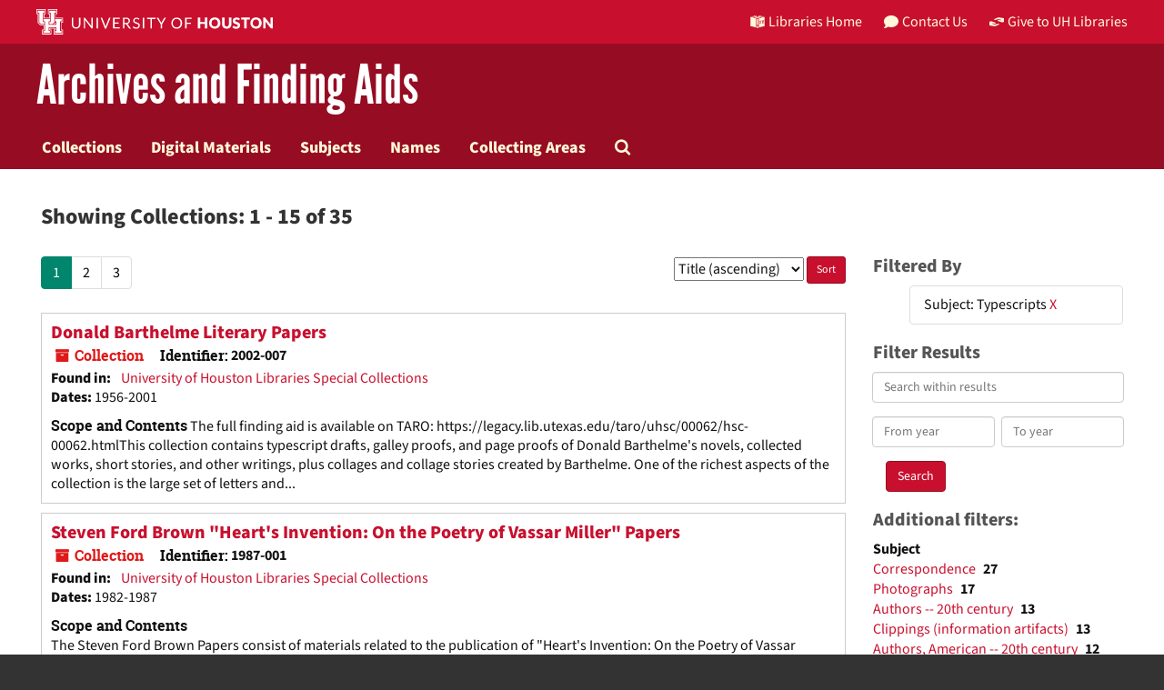

--- FILE ---
content_type: text/html;charset=utf-8
request_url: https://findingaids.lib.uh.edu/repositories/resources?q%5B%5D=%2A&op%5B%5D=&field%5B%5D=title&from_year%5B%5D=&to_year%5B%5D=&limit=resource&filter_fields%5B%5D=subjects&filter_values%5B%5D=Typescripts&sort=title_sort%20asc
body_size: 17279
content:
<!DOCTYPE html>
<html lang="en">
<head>
	<meta charset="utf-8"/>
	<meta http-equiv="X-UA-Compatible" content="IE=edge"/>
	<meta name="viewport" content="width=device-width, initial-scale=1">
	<link href="/assets/favicon-e1c954b79dd780986bded229cd441c5224f77ef4904ab64ba4f8a7393facd103.ico" rel="shortcut icon" type="image/x-icon" />
	<title>Collections | University of Houston Libraries</title>
	<meta name="csrf-param" content="authenticity_token" />
<meta name="csrf-token" content="A6nY6DXnXiA7tElq8wZIeNKoVJzwTV4r1s36FCCh0N84dvEjdGdwb5eDW_K8UbI_64mo2TDZNMVw4iHNCz8T-A" />

		<meta name="referrer" content="origin-when-cross-origin" />

	<script>
	 var APP_PATH = '/';
	</script>

	<link rel="stylesheet" media="all" href="/assets/application-1b293111e48416854f73ba8c601daf7749d7a60452a59e30cc5c19e009c1da5b.css" />
	<script src="/assets/application-db0d89f9ce4b580a5d3075065af4aa2cef2420fd0b7c5a16d8d8a4475698bf99.js"></script>

	

			<!-- Begin plugin layout -->
			<link rel="shortcut icon" type="image/x-icon" href="/assets/favicon.ico" />
<link rel="stylesheet" media="all" href="/assets/stylesheets/uh-webfonts.css" />
<link rel="stylesheet" media="all" href="/assets/stylesheets/uh.css" />
<link rel="stylesheet" media="screen" href="https://apps.lib.uh.edu/uh-elements/libraries-branding.css" />

<!-- Global site tag (gtag.js) - Google Analytics -->
<script async src="https://www.googletagmanager.com/gtag/js?id=G-7K7MQY6DRF"></script>
<script>
  window.dataLayer = window.dataLayer || [];
  function gtag(){dataLayer.push(arguments);}
  gtag('js', new Date());

  gtag('config', 'G-7K7MQY6DRF');
</script>

			<!-- End plugin layout -->

<!-- HTML5 shim and Respond.js for IE8 support of HTML5 elements and media queries -->
<!-- WARNING: Respond.js doesn't work if you view the page via file:// -->
<!--[if lt IE 9]>
	<script src="https://oss.maxcdn.com/html5shiv/3.7.3/html5shiv.min.js"></script>
	<script src="https://oss.maxcdn.com/respond/1.4.2/respond.min.js"></script>
<![endif]-->
</head>

<body>
	<div class="skipnav">
  <a class="sr-only sr-only-focusable" href="#maincontent">Skip to main content</a>
        <a class="sr-only sr-only-focusable" href="#searchresults">Skip to search results</a>
</div>


	<div class="container-fluid no-pad">
		<header class="uh-header uh-header-secondary findaids">
  <nav class="global-nav">
    <div class="container">
      <div class="global-logo">
        <a href="https://www.uh.edu/" tabindex="2">
          <img
            src="https://apps.lib.uh.edu/uh-elements/uh-secondary.svg"
            alt="University of Houston logo"
            title="University of Houston"
            style="height: 28px"
        /></a>
      </div>

      <ul class="nav-tactical">
        <li id="home">
          <a
            href="https://libraries.uh.edu"
            role="button"
            title="UH Libraries Home"
          >
            <svg
              x="0px"
              y="0px"
              viewBox="0 0 476 432"
              aria-hidden="true"
              width="16"
              height="16"
            >
              <path
                class="st0"
                d="M215,334.1V348c15.3,3.5,30.5,3.3,46-0.1v-13.7C245.6,336.9,230.2,336.8,215,334.1z"
              ></path>
              <path
                class="st0"
                d="M215,366.4v48.8c3.2,3.2,5.8,5.9,8.4,7.6c3.3,2.1,6.8,3.5,14.3,3.2l0.2,0h0.2c11.6,0,16-4,23-10.8v-48.9
    C245.8,369.1,230.4,369.4,215,366.4z"
              ></path>
              <polygon
                class="st0"
                points="261,366.3 261,366.3 261,366.3 "
              ></polygon>
              <path
                class="st0"
                d="M7,362c44.7,0.2,106,16.8,190,44.5v-301C110,76.5,63.7,61.7,7,60.3V362z"
              ></path>
              <path
                class="st0"
                d="M178.7,6.2L178.7,6.2c-8.1,0.9-16.3,1.9-24.5,3.2C175,21.2,194,37.8,206,67c-24.9-22.5-44.2-39.5-75.8-53.5
    c-8.8,1.7-17.7,3.6-26.7,5.6c22.7,10.7,49,26.1,75.1,51.3C121.2,45,96.9,39.4,58.4,31C46.3,34.6,34,38.5,21.5,42.7
    c54.8,3.5,103.1,19.6,187.3,47.7l2,0.7l1.5,1.5c5.8,5.8,15.4,9.3,25.2,9.4C234.8,62.6,218.8,34.2,178.7,6.2z"
              ></path>
              <path
                class="st0"
                d="M279,105.5v301c84.3-27.7,143.4-42.5,190-44.2V60.3C412.3,61.7,366,76.5,279,105.5z M355.5,239.7
    c0.2,25.5-10.2,39.7-25.2,42.7c-15.2,3.1-25.9-6.9-26.2-32.1l-0.7-47.5l-7.6,1.5l-0.2-15.3l27.8-5.5l0.2,15.3l-8.3,1.6l0.6,46.6
    c0.2,15,5.6,21.9,14.3,20.2c8.8-1.8,14-10.1,13.9-25.2l-0.4-47.1l-8.3,1.6l-0.1-15.2l27.3-5.4l0.1,15.2l-7.5,1.5L355.5,239.7z
     M450.5,173.8l-7.7,1.5l-0.3,67.7l7.7-1.6l-0.1,14.8l-27.6,5.6l0-14.8l8.4-1.7l0.1-27.1l-31.3,6.3l0,27.1l8.4-1.7l0,14.9l-27.7,5.6
    l-0.1-14.9l7.7-1.6l-0.2-67.9l-7.8,1.5l-0.1-15.2l28.1-5.5l0,15.2l-8.5,1.7l0,26l31.4-6.3l0.1-26l-8.5,1.7l0-15.2l27.9-5.5
    L450.5,173.8z"
              ></path>
              <path
                class="st0"
                d="M215,115.5v200.3c15.5,3.1,30.7,3.3,46,0.1V115.5c-7.2,3.1-15.1,4.5-23,4.5S222.2,118.5,215,115.5z"
              ></path>
              <path
                class="st0"
                d="M417.6,31c-38.4,8.3-62.8,13.9-120.2,39.4c26.1-25.2,52.4-40.6,75.1-51.3c-9-2.1-17.8-4-26.7-5.6
    c-31.6,14-50.9,31-75.8,53.5c12-29.2,31-45.8,51.8-57.6c-8.2-1.2-16.4-2.3-24.5-3.2l0,0c-40,28-56.1,56.3-58.8,95.8
    c9.8-0.1,19.4-3.6,25.2-9.4l1.5-1.5l2-0.7c84.2-28.1,132.5-44.2,187.3-47.7C442,38.5,429.7,34.6,417.6,31z"
              ></path></svg
            >Libraries Home
          </a>
        </li>

        <li id="contact">
          <a
            href="https://libraries.uh.edu/contact"
            role="button"
            title="Contact Us"
          >
            <svg
              viewBox="0 0 512 512"
              aria-hidden="true"
              width="16"
              height="16"
            >
              <path
                d="M256 32C114.6 32 0 125.1 0 240c0 49.6 21.4 95 57 130.7C44.5 421.1 2.7 466 2.2 466.5c-2.2 2.3-2.8 5.7-1.5 8.7S4.8 480 8 480c66.3 0 116-31.8 140.6-51.4 32.7 12.3 69 19.4 107.4 19.4 141.4 0 256-93.1 256-208S397.4 32 256 32z"
              ></path></svg
            >Contact Us
          </a>
        </li>

        <li id="accounts">
          <a
            href="https://libraries.uh.edu/my-accounts"
            role="button"
            title="My Accounts"
          >
            <svg
              viewBox="0 0 496 512"
              aria-hidden="true"
              width="16"
              height="16"
            >
              <path
                d="M248 8C111 8 0 119 0 256s111 248 248 248 248-111 248-248S385 8 248 8zm0 96c48.6 0 88 39.4 88 88s-39.4 88-88 88-88-39.4-88-88 39.4-88 88-88zm0 344c-58.7 0-111.3-26.6-146.5-68.2 18.8-35.4 55.6-59.8 98.5-59.8 2.4 0 4.8.4 7.1 1.1 13 4.2 26.6 6.9 40.9 6.9 14.3 0 28-2.7 40.9-6.9 2.3-.7 4.7-1.1 7.1-1.1 42.9 0 79.7 24.4 98.5 59.8C359.3 421.4 306.7 448 248 448z"
              ></path></svg
            >My Accounts
          </a>
        </li>

        <li id="giving">
          <a
            href="https://libraries.uh.edu/giving"
            role="button"
            title="Give to UH Libraries"
          >
            <svg viewBox="0 0 24 24" aria-hidden="true" width="16" height="16">
              <path
                d="M19.33,12.44l0.88,0.3c0.33,0.08,0.71,0.13,1.1,0.09l0.53-0.11c0,0,0,0,0,0l0,0L24,12.26V6.05l-6.49-1.08 c-1.8-0.29-3-0.14-3.72,0.06c-0.26,0.11-0.57,0.24-0.9,0.38h0l0,0c-1.58,0.67-3.7,1.55-4.37,1.83C8.1,7.47,7.89,7.97,8.06,8.44 c0.18,0.52,0.75,0.8,1.27,0.61c0.01,0,0.01,0,0.01,0l3.14-0.94c0.37-0.1,0.72-0.2,1.03-0.28l0.2-0.05c0.76-0.2,0.99-0.24,1.83-0.07 c0.59,0.12,3.12,0.81,3.28,0.85c0.28,0.07,0.45,0.36,0.38,0.64c-0.07,0.28-0.36,0.45-0.64,0.38c-0.04-0.01-2.67-0.67-3.24-0.78 c-0.33-0.07-0.51-0.09-0.69-0.08c-0.37,0.1-0.67,0.39-0.77,0.76c-0.17,0.58,0.17,1.2,0.75,1.36c0.04,0.01,0.08,0.03,0.12,0.05 L19.33,12.44L19.33,12.44L19.33,12.44z"
              ></path>
              <path
                d="M4.67,11.56l-0.88-0.3c-0.33-0.08-0.72-0.13-1.1-0.09l-0.53,0.11l0,0l0,0L0,11.74v6.21l6.49,1.07 c1.8,0.29,3,0.14,3.72-0.06c0.26-0.11,0.57-0.24,0.9-0.38v0v0c1.58-0.67,3.7-1.55,4.37-1.83c0.42-0.23,0.63-0.73,0.47-1.2 c-0.18-0.52-0.75-0.8-1.27-0.61c-0.01,0-0.01,0-0.01,0l-3.14,0.94c-0.37,0.11-0.72,0.2-1.03,0.28l-0.2,0.05 c-0.76,0.2-0.99,0.24-1.83,0.07c-0.6-0.12-3.12-0.81-3.28-0.85C4.9,15.37,4.73,15.08,4.8,14.8c0.07-0.28,0.36-0.45,0.64-0.38 c0.04,0.01,2.67,0.67,3.24,0.78c0.33,0.07,0.51,0.09,0.69,0.08c0.37-0.1,0.67-0.39,0.77-0.76c0.17-0.58-0.17-1.2-0.75-1.36 c-0.04-0.01-0.08-0.03-0.12-0.05L4.67,11.56L4.67,11.56L4.67,11.56z"
              ></path></svg
            >Give to UH Libraries
          </a>
        </li>
      </ul>
    </div>
  </nav>

  <div class="site-name">
    <div class="container">
      <h1>
        <a title="University of Libraries Finding Aids" href="/">Archives and Finding Aids</a>
      </h1>
    </div>
  </div>
</header>
		<section id="navigation">
  <nav class="navbar navbar-default" aria-label="top-level navigation">
    <div class="container-fluid navbar-header top-bar">
      <button type="button" class="navbar-toggle collapsed" data-toggle="collapse" data-target="#collapsemenu"
              aria-expanded="false">
        <div class="navbar-toggle-hamburger">
          <span class="sr-only">Toggle navigation</span>
          <span class="icon-bar"></span>
          <span class="icon-bar"></span>
          <span class="icon-bar"></span>
        </div>
        <p class="navbar-text visible-xs-inline-block">MENU</p>
      </button>
      <div class="collapse navbar-collapse" id="collapsemenu">
        <ul class="nav nav navbar-nav">
            <li><a href="/repositories/resources">Collections</a></li>
            <li><a href="/objects?limit=digital_object">Digital Materials</a></li>
            <li><a href="/subjects">Subjects</a></li>
            <li><a href="/agents">Names</a></li>
            <li><a href="/classifications">Collecting Areas</a></li>
            <li><a href="/search?reset=true" title="Search The Archives">
                <span class="fa fa-search" aria-hidden="true"></span>
                <span class="sr-only">Search The Archives</span>
              </a>
            </li>
        </ul>
      </div>
    </div>
  </nav>
</section>

	</div>

	<section id="content" class="container-fluid">
		<a name="maincontent" id="maincontent"></a>
		
		<div class="row">
  <div class="col-sm-12">
     



  <h2>Showing Collections: 1 - 15 of 35</h2>
  </div>
</div>

<div class="row">
  <div class="col-sm-9">
    <a name="main" title="Main Content"></a>
    <div class="row"><div class="col-sm-8">
    <div id="paging">
  
  <ul class="pagination">
        <li class="active"><a href="#">1</a></li>
        <li><a href="/repositories/resources?q[]=%2A&amp;op[]=&amp;field[]=title&amp;from_year[]=&amp;to_year[]=&amp;limit=resource&amp;filter_fields[]=subjects&amp;filter_values[]=Typescripts&amp;sort=title_sort asc&page=2">2</a></li>
        <li><a href="/repositories/resources?q[]=%2A&amp;op[]=&amp;field[]=title&amp;from_year[]=&amp;to_year[]=&amp;limit=resource&amp;filter_fields[]=subjects&amp;filter_values[]=Typescripts&amp;sort=title_sort asc&page=3">3</a></li>
</ul>
</div>

    </div>
    


<div class="col-sm-4 text-right sorter">
 <form class="form-horizontal" action="/repositories/resources?q[]=%2A&amp;op[]=&amp;field[]=title&amp;from_year[]=&amp;to_year[]=&amp;limit=resource" accept-charset="UTF-8" method="get"><input name="utf8" type="hidden" value="&#x2713;" />
     <input type="hidden" name="q[]" id="q_0" value="*" />
  <input type="hidden" name="op[]" id="op_0" value="" />
  <input type="hidden" name="field[]" id="field_0" value="title" />
  <input type="hidden" name="from_year[]" id="from_year_0" value="" />
  <input type="hidden" name="to_year[]" id="to_year_0" value="" />
  <input type="hidden" name="limit" id="limit" value="resource" />
  <input type="hidden" name="filter_fields[]" id="filter_fields_0" value="subjects" />
  <input type="hidden" name="filter_values[]" id="filter_values_0" value="Typescripts" />
  <input type="hidden" name="action" id="action" value="index" />

   <label class="sr-only" for="sort">Sort by:</label>
   <select name="sort" id="sort"><option value="">Relevance</option>
<option selected="selected" value="title_sort asc">Title (ascending)</option>
<option value="title_sort desc">Title (descending)</option>
<option value="year_sort asc">Year (ascending)</option>
<option value="year_sort desc">Year (descending)</option></select>
   <input type="submit" name="commit" value="Sort" class="btn btn-primary btn-sm" data-disable-with="Sort" />
</form></div>


</div>
    <div class="row search-results"><div class="col-sm-12">

    <a name="searchresults" id="searchresults"></a>

         <div class="recordrow" style="clear:both" data-uri="/repositories/2/resources/287">
     

<h3>
    <a class="record-title" href="/repositories/2/resources/287">
      Donald Barthelme Literary Papers
    </a>
</h3>


<div class="badge-and-identifier">
  <div class="record-type-badge resource">
    <i class="fa fa-archive"></i>&#160;Collection 
  </div>
    <div class="identifier">
      <span class="id-label">Identifier:</span>&#160;<span class="component">2002-007</span>
    </div>
</div>

     <div class="recordsummary" style="clear:both">

       <div class="result_context">
         <strong>Found in: </strong>
         <span class="repo_name">
           <a href="/repositories/2">University of Houston Libraries Special Collections</a>
         </span>
 
       </div>
 

      <div class="dates">

          <strong><span class="translation_missing" title="translation missing: en.dates">Dates</span>: </strong>
        1956-2001
      </div>

    
        <div class="abstract single_note"><strong><span class='inline-label'>Scope and Contents</span></strong>
           The full finding aid is available on TARO: https://legacy.lib.utexas.edu/taro/uhsc/00062/hsc-00062.htmlThis collection contains typescript drafts, galley proofs, and page proofs of Donald Barthelme&#39;s novels, collected works, short stories, and other writings, plus collages and collage stories created by Barthelme. One of the richest aspects of the collection is the large set of letters and...
        </div>



   </div>

   </div>

         <div class="recordrow" style="clear:both" data-uri="/repositories/2/resources/103">
     

<h3>
    <a class="record-title" href="/repositories/2/resources/103">
      Steven Ford Brown "Heart's Invention: On the Poetry of Vassar Miller" Papers
    </a>
</h3>


<div class="badge-and-identifier">
  <div class="record-type-badge resource">
    <i class="fa fa-archive"></i>&#160;Collection 
  </div>
    <div class="identifier">
      <span class="id-label">Identifier:</span>&#160;<span class="component">1987-001</span>
    </div>
</div>

     <div class="recordsummary" style="clear:both">

       <div class="result_context">
         <strong>Found in: </strong>
         <span class="repo_name">
           <a href="/repositories/2">University of Houston Libraries Special Collections</a>
         </span>
 
       </div>
 

      <div class="dates">

          <strong><span class="translation_missing" title="translation missing: en.dates">Dates</span>: </strong>
        1982-1987
      </div>

    
        <div class="abstract single_note"><strong><span class='inline-label'>Scope and Contents</span></strong>
       <p>The Steven Ford Brown Papers consist of materials related to the publication of "Heart's Invention: On the Poetry of Vassar Miller." This includes correspondence, typescript drafts, and galley proofs.</p>
        </div>



   </div>

   </div>

         <div class="recordrow" style="clear:both" data-uri="/repositories/2/resources/237">
     

<h3>
    <a class="record-title" href="/repositories/2/resources/237">
      Thomas Cole Desegregation Papers
    </a>
</h3>


<div class="badge-and-identifier">
  <div class="record-type-badge resource">
    <i class="fa fa-archive"></i>&#160;Collection 
  </div>
    <div class="identifier">
      <span class="id-label">Identifier:</span>&#160;<span class="component">2007-005</span>
    </div>
</div>

     <div class="recordsummary" style="clear:both">

       <div class="result_context">
         <strong>Found in: </strong>
         <span class="repo_name">
           <a href="/repositories/2">University of Houston Libraries Special Collections</a>
         </span>
 
       </div>
 

      <div class="dates">

          <strong><span class="translation_missing" title="translation missing: en.dates">Dates</span>: </strong>
        1963-2001
      </div>

    
        <div class="abstract single_note"><strong><span class='inline-label'>Scope and Contents</span></strong>
           Forms part of Houston History Archives Collection consisting of 19 boxes of very rich material:  drafts of film scripts, topical files on significant segregation issues, film project proposals, VHS and Beta video tapes, correspondence related to fundraising, chapter drafts, publicity material, and a photocopy of Negro Politics and the Rise of the Civil Rights Movement in Houston, Texas (1968), a dissertation by Franklin Chandler Davidson currently available in the library’s general...
        </div>



   </div>

   </div>

         <div class="recordrow" style="clear:both" data-uri="/repositories/2/resources/306">
     

<h3>
    <a class="record-title" href="/repositories/2/resources/306">
      Cynthia Macdonald Papers
    </a>
</h3>


<div class="badge-and-identifier">
  <div class="record-type-badge resource">
    <i class="fa fa-archive"></i>&#160;Collection 
  </div>
    <div class="identifier">
      <span class="id-label">Identifier:</span>&#160;<span class="component">2010-019</span>
    </div>
</div>

     <div class="recordsummary" style="clear:both">

       <div class="result_context">
         <strong>Found in: </strong>
         <span class="repo_name">
           <a href="/repositories/2">University of Houston Libraries Special Collections</a>
         </span>
 
       </div>
 

      <div class="dates">

          <strong><span class="translation_missing" title="translation missing: en.dates">Dates</span>: </strong>
        1867-2005; Majority of material found within 1965-2000
      </div>

    
        <div class="abstract single_note"><strong><span class='inline-label'>Scope and Contents</span></strong>
           The collection contains typed and handwritten drafts of poems and other writings, as well as correspondence, photographs, clippings, and memorabilia related to Cynthia Macdonald’s life and work as an accomplished poet and co-founder of the Creative Writing Program at the University of Houston. In addition to the extensive accumulation of multiple drafts of her writings, Macdonald’s trove of correspondence is of particular interest, featuring letters to and from writing friends, colleagues,...
        </div>



   </div>

   </div>

         <div class="recordrow" style="clear:both" data-uri="/repositories/2/resources/124">
     

<h3>
    <a class="record-title" href="/repositories/2/resources/124">
      Jan de Hartog Papers
    </a>
</h3>


<div class="badge-and-identifier">
  <div class="record-type-badge resource">
    <i class="fa fa-archive"></i>&#160;Collection 
  </div>
    <div class="identifier">
      <span class="id-label">Identifier:</span>&#160;<span class="component">1967-002</span>
    </div>
</div>

     <div class="recordsummary" style="clear:both">

       <div class="result_context">
         <strong>Found in: </strong>
         <span class="repo_name">
           <a href="/repositories/2">University of Houston Libraries Special Collections</a>
         </span>
 
       </div>
 

      <div class="dates">

          <strong><span class="translation_missing" title="translation missing: en.dates">Dates</span>: </strong>
        1943-2005
      </div>

    
        <div class="abstract single_note"><strong><span class='inline-label'>Scope and Contents</span></strong>
           The Jan de Hartog Papers, 1943-2005, consist of manuscript material, correspondence, scrapbooks, photos and other material documenting the life and career of Jan de Hartog (1914-2002). The papers are divided into six series: (1) Works, (2) The Hospital Materials, (3) Career, (4) Personal, (5) Personal Correspondence, and (6) Photographs. The Works series contains manuscript material, including notes, manuscript and typescript drafts, galley proofs, play scripts, television...
        </div>



   </div>

   </div>

         <div class="recordrow" style="clear:both" data-uri="/repositories/2/resources/44">
     

<h3>
    <a class="record-title" href="/repositories/2/resources/44">
      Joseph Doggett "A College Forum" Papers
    </a>
</h3>


<div class="badge-and-identifier">
  <div class="record-type-badge resource">
    <i class="fa fa-archive"></i>&#160;Collection 
  </div>
    <div class="identifier">
      <span class="id-label">Identifier:</span>&#160;<span class="component">1969-068</span>
    </div>
</div>

     <div class="recordsummary" style="clear:both">

       <div class="result_context">
         <strong>Found in: </strong>
         <span class="repo_name">
           <a href="/repositories/2">University of Houston Libraries Special Collections</a>
         </span>
 
       </div>
 

      <div class="dates">

          <strong><span class="translation_missing" title="translation missing: en.dates">Dates</span>: </strong>
        1963
      </div>

    
        <div class="abstract single_note"><strong><span class='inline-label'>Scope and Contents</span></strong>
           The collection contains materials related to the book &quot;A College Forum&quot; edited by Joseph Doggett, Everett Gillis, and Rosa Bludworth, published by The Odyssey Press in 1963. In the Preface, the editors arrived at what they considered a special design for their work, seeing a twofold need: &quot;the need of the student for readings that will stimulate his own expression; the need of the instructor for a text that is adaptable to either a subject matter or a type of approach.&quot; The...
        </div>



   </div>

   </div>

         <div class="recordrow" style="clear:both" data-uri="/repositories/2/resources/29">
     

<h3>
    <a class="record-title" href="/repositories/2/resources/29">
      Frank Elijah Dudley Scrapbooks
    </a>
</h3>


<div class="badge-and-identifier">
  <div class="record-type-badge resource">
    <i class="fa fa-archive"></i>&#160;Collection 
  </div>
    <div class="identifier">
      <span class="id-label">Identifier:</span>&#160;<span class="component">1956-001</span>
    </div>
</div>

     <div class="recordsummary" style="clear:both">

       <div class="result_context">
         <strong>Found in: </strong>
         <span class="repo_name">
           <a href="/repositories/2">University of Houston Libraries Special Collections</a>
         </span>
 
       </div>
 

      <div class="dates">

          <strong><span class="translation_missing" title="translation missing: en.dates">Dates</span>: </strong>
        1954-1956
      </div>

    
        <div class="abstract single_note"><strong><span class='inline-label'>Scope and Contents</span></strong>
       <p>Holdings consist of two scrapbooks. Contain writings by Dudley, correspondence, maps, photographs, photostatic copies, mementos, and artifacts.</p>
        </div>



   </div>

   </div>

         <div class="recordrow" style="clear:both" data-uri="/repositories/2/resources/175">
     

<h3>
    <a class="record-title" href="/repositories/2/resources/175">
      George Fuermann Professional Papers
    </a>
</h3>


<div class="badge-and-identifier">
  <div class="record-type-badge resource">
    <i class="fa fa-archive"></i>&#160;Collection 
  </div>
    <div class="identifier">
      <span class="id-label">Identifier:</span>&#160;<span class="component">1970-001a</span>
    </div>
</div>

     <div class="recordsummary" style="clear:both">

       <div class="result_context">
         <strong>Found in: </strong>
         <span class="repo_name">
           <a href="/repositories/2">University of Houston Libraries Special Collections</a>
         </span>
 
       </div>
 

      <div class="dates">

          <strong><span class="translation_missing" title="translation missing: en.dates">Dates</span>: </strong>
        1951-2001
      </div>

    
        <div class="abstract single_note"><strong><span class='inline-label'>Scope and Contents</span></strong>
           The George Fuermann Professional Papers consist of Mr. Fuermann&#39;s correspondence, typescripts, and other professional papers ranging in date from 1952 to 2001. The collection includes biographical information, professional correspondence, information about Fuermann&#39;s Texas and Houston historical collection, typescripts of Fuermann articles and books, dust jackets, and pictorial proofs, as well as notes for a planned but unpublished volume, &quot;This is Houston.&quot; Of particular interest is a...
        </div>



   </div>

   </div>

         <div class="recordrow" style="clear:both" data-uri="/repositories/2/resources/9">
     

<h3>
    <a class="record-title" href="/repositories/2/resources/9">
      George Fuermann "Texas and Houston" Collection
    </a>
</h3>


<div class="badge-and-identifier">
  <div class="record-type-badge resource">
    <i class="fa fa-archive"></i>&#160;Collection 
  </div>
    <div class="identifier">
      <span class="id-label">Identifier:</span>&#160;<span class="component">1970-001</span>
    </div>
</div>

     <div class="recordsummary" style="clear:both">

       <div class="result_context">
         <strong>Found in: </strong>
         <span class="repo_name">
           <a href="/repositories/2">University of Houston Libraries Special Collections</a>
         </span>
 
       </div>
 

      <div class="dates">

          <strong><span class="translation_missing" title="translation missing: en.dates">Dates</span>: </strong>
        1836-1988
      </div>

    
        <div class="abstract single_note"><strong><span class='inline-label'>Scope and Contents</span></strong>
           George Fuermann, 1918-2001, collected several types of materials relating to Houston and Texas history, including clippings and other printed materials; legal, financial, and government documents; photographs and negatives; historic maps; works of art; artifacts; and research files. The items in the collection range in date from 1836 to 1988. The collection is arranged in eight series: Printed Materials, Documents, Photographic Material, Creative Works, Maps, Works of Art,...
        </div>



   </div>

   </div>

         <div class="recordrow" style="clear:both" data-uri="/repositories/2/resources/261">
     

<h3>
    <a class="record-title" href="/repositories/2/resources/261">
      Olive Hershey Papers
    </a>
</h3>


<div class="badge-and-identifier">
  <div class="record-type-badge resource">
    <i class="fa fa-archive"></i>&#160;Collection 
  </div>
    <div class="identifier">
      <span class="id-label">Identifier:</span>&#160;<span class="component">2013-011</span>
    </div>
</div>

     <div class="recordsummary" style="clear:both">

       <div class="result_context">
         <strong>Found in: </strong>
         <span class="repo_name">
           <a href="/repositories/2">University of Houston Libraries Special Collections</a>
         </span>
 
       </div>
 

      <div class="dates">

          <strong><span class="translation_missing" title="translation missing: en.dates">Dates</span>: </strong>
        1978-1988
      </div>

    
        <div class="abstract single_note"><strong><span class='inline-label'>Scope and Contents</span></strong>
           This collection contains drafts, revisions, editorial notes, and writings pertaining to the works of American novelist and poet Olive Hershey. The collection is divided into two series: Truck Dance and Other Works. Within each series, folders and items were left in the original order in which they were received from the author. Of particular interest are drafts of various chapters of Truck Dance containing revisions and notes from fellow American novelists Donald Barthelme, under whom...
        </div>



   </div>

   </div>

         <div class="recordrow" style="clear:both" data-uri="/repositories/2/resources/254">
     

<h3>
    <a class="record-title" href="/repositories/2/resources/254">
      Houston Gorilla Girls Records
    </a>
</h3>


<div class="badge-and-identifier">
  <div class="record-type-badge resource">
    <i class="fa fa-archive"></i>&#160;Collection 
  </div>
    <div class="identifier">
      <span class="id-label">Identifier:</span>&#160;<span class="component">2010-006</span>
    </div>
</div>

     <div class="recordsummary" style="clear:both">

       <div class="result_context">
         <strong>Found in: </strong>
         <span class="repo_name">
           <a href="/repositories/2">University of Houston Libraries Special Collections</a>
         </span>
 
       </div>
 

      <div class="dates">

          <strong><span class="translation_missing" title="translation missing: en.dates">Dates</span>: </strong>
        1985-2000; Majority of material found within 1988-1997
      </div>

    
        <div class="abstract single_note"><strong><span class='inline-label'>Scope and Contents</span></strong>
           This collection includes the records, written works, collected writings, and photographs that document the development of the Houston Gorilla Girls, an anonymous women’s art collective that protested sexism and racism in the art world from the 1987 to the late nineties.  There are nine series, spanning from 1985 to 2000 which are entitled as follows:  Correspondence; Organizational Documents and Photographs; Propaganda; Diverse Works Installation: Another Dead Horse; Rice University...
        </div>



   </div>

   </div>

         <div class="recordrow" style="clear:both" data-uri="/repositories/2/resources/106">
     

<h3>
    <a class="record-title" href="/repositories/2/resources/106">
      Houston Ship Channel 50th Anniversary Collection
    </a>
</h3>


<div class="badge-and-identifier">
  <div class="record-type-badge resource">
    <i class="fa fa-archive"></i>&#160;Collection 
  </div>
    <div class="identifier">
      <span class="id-label">Identifier:</span>&#160;<span class="component">1982-001</span>
    </div>
</div>

     <div class="recordsummary" style="clear:both">

       <div class="result_context">
         <strong>Found in: </strong>
         <span class="repo_name">
           <a href="/repositories/2">University of Houston Libraries Special Collections</a>
         </span>
 
       </div>
 

      <div class="dates">

          <strong><span class="translation_missing" title="translation missing: en.dates">Dates</span>: </strong>
        1926-1964
      </div>

    
        <div class="abstract single_note"><strong><span class='inline-label'>Scope and Contents</span></strong>
           There are 66 items in the collection, dating from 1926-1964. Included is a typed manuscript history of the Port of Houston and Buffalo Bayou, as well as a typed version of the ordinance establishing the Port of Houston in 1841. In addition are 40 photographic prints. The photographs include shots of an exhibit highlighting the history of the Port of Houston, as well as photographs from the fiftieth anniversary of the Port of Houston, taken on November 10, 1964. The anniversary...
        </div>



   </div>

   </div>

         <div class="recordrow" style="clear:both" data-uri="/repositories/2/resources/31">
     

<h3>
    <a class="record-title" href="/repositories/2/resources/31">
      Aldous Huxley Papers
    </a>
</h3>


<div class="badge-and-identifier">
  <div class="record-type-badge resource">
    <i class="fa fa-archive"></i>&#160;Collection 
  </div>
    <div class="identifier">
      <span class="id-label">Identifier:</span>&#160;<span class="component">1964-001</span>
    </div>
</div>

     <div class="recordsummary" style="clear:both">

       <div class="result_context">
         <strong>Found in: </strong>
         <span class="repo_name">
           <a href="/repositories/2">University of Houston Libraries Special Collections</a>
         </span>
 
       </div>
 

      <div class="dates">

          <strong><span class="translation_missing" title="translation missing: en.dates">Dates</span>: </strong>
        1916-1963
      </div>

    
        <div class="abstract single_note"><strong><span class='inline-label'>Scope and Contents</span></strong>
           This collection contains signed letters and manuscripts written by Aldous Huxley between 1916 and 1963. The bulk of the letters were sent to Huxley&#39;s friend Robert Nichols, an English poet and dramatist, between 1916 and 1935. The manuscripts included are for the novel Antic Hay, the essay &quot;America and the Future,&quot; the book Arabia Infelix and Other Poems, and the poem &quot;Fifth Philosopher&#39;s Song, From Leda.&quot; The manuscripts for &quot;America and the Future&quot; and Arabia Infelix show Huxley&#39;s...
        </div>



   </div>

   </div>

         <div class="recordrow" style="clear:both" data-uri="/repositories/2/resources/75">
     

<h3>
    <a class="record-title" href="/repositories/2/resources/75">
      H. David Kaplan Files on Schlumberger Well Services
    </a>
</h3>


<div class="badge-and-identifier">
  <div class="record-type-badge resource">
    <i class="fa fa-archive"></i>&#160;Collection 
  </div>
    <div class="identifier">
      <span class="id-label">Identifier:</span>&#160;<span class="component">2007-021</span>
    </div>
</div>

     <div class="recordsummary" style="clear:both">

       <div class="result_context">
         <strong>Found in: </strong>
         <span class="repo_name">
           <a href="/repositories/2">University of Houston Libraries Special Collections</a>
         </span>
 
       </div>
 

      <div class="dates">

          <strong><span class="translation_missing" title="translation missing: en.dates">Dates</span>: </strong>
        1970-1976
      </div>

    
        <div class="abstract single_note"><strong><span class='inline-label'>Scope and Contents</span></strong>
           The H. David Kaplan Schlumberger Well Services Collection contains information ranging from 1970-1976. Consisting of a single box, this collection includes: employee handbooks and insurance information, awards and certificates, presentations and training materials, an assortment of publications about Schlumberger, and personal and employee correspondence. The publications have been cataloged, and can be located in the UH Library...
        </div>



   </div>

   </div>

         <div class="recordrow" style="clear:both" data-uri="/repositories/2/resources/129">
     

<h3>
    <a class="record-title" href="/repositories/2/resources/129">
      Sylvan Karchmer Papers
    </a>
</h3>


<div class="badge-and-identifier">
  <div class="record-type-badge resource">
    <i class="fa fa-archive"></i>&#160;Collection 
  </div>
    <div class="identifier">
      <span class="id-label">Identifier:</span>&#160;<span class="component">1983-001</span>
    </div>
</div>

     <div class="recordsummary" style="clear:both">

       <div class="result_context">
         <strong>Found in: </strong>
         <span class="repo_name">
           <a href="/repositories/2">University of Houston Libraries Special Collections</a>
         </span>
 
       </div>
 

      <div class="dates">

          <strong><span class="translation_missing" title="translation missing: en.dates">Dates</span>: </strong>
        1933-1982
      </div>

    
        <div class="abstract single_note"><strong><span class='inline-label'>Scope and Contents</span></strong>
           The collection is organized into four series: I. Correspondence, 1933-1985 (1.5 boxes), II. Works - Short Stories, 1940-1982 (4 boxes), III. Works - Plays, 1953-1977 (2 boxes), and IV. Career and Personal (1 box). The Correspondence series consists mainly of outgoing letters written to Gladys Moore, a lifelong friend and correspondent. The two Works series include published and unpublished drafts. Career and Personal series includes book reviews by Karchmer, clippings, play production...
        </div>



   </div>

   </div>

    </div></div>
    <div class="row"><div class="col-sm-9">
    <div id="paging_bottom">
  
  <ul class="pagination">
        <li class="active"><a href="#">1</a></li>
        <li><a href="/repositories/resources?q[]=%2A&amp;op[]=&amp;field[]=title&amp;from_year[]=&amp;to_year[]=&amp;limit=resource&amp;filter_fields[]=subjects&amp;filter_values[]=Typescripts&amp;sort=title_sort asc&page=2">2</a></li>
        <li><a href="/repositories/resources?q[]=%2A&amp;op[]=&amp;field[]=title&amp;from_year[]=&amp;to_year[]=&amp;limit=resource&amp;filter_fields[]=subjects&amp;filter_values[]=Typescripts&amp;sort=title_sort asc&page=3">3</a></li>
</ul>
</div>

    </div></div>
  </div>
  <div class="col-sm-3">
    <a name="filter" title="Filter Results"></a>
    
<div class="filters">
    <h3>Filtered By </h3>
       <ul>
		  <li class="list-group-item"><span class="filter">Subject: Typescripts
			  <a href="/repositories/resources?q[]=%2A&amp;op[]=&amp;field[]=title&amp;from_year[]=&amp;to_year[]=&amp;limit=resource&amp;sort=title_sort asc"
					title="Remove this filter " class="delete_filter">X</a>
		  </li>
 </ul>
</div>

<h3>Filter Results</h3>
 <div class="filter_more">
   <form class="form-horizontal" action="/repositories/resources?q[]=%2A&amp;op[]=&amp;field[]=title&amp;from_year[]=&amp;to_year[]=&amp;limit=resource" accept-charset="UTF-8" method="get"><input name="utf8" type="hidden" value="&#x2713;" />
          <input type="hidden" name="q[]" value="*" />
  <input type="hidden" name="op[]" value="" />
  <input type="hidden" name="field[]" value="title" />
  <input type="hidden" name="from_year[]" value="" />
  <input type="hidden" name="to_year[]" value="" />
  <input type="hidden" name="limit" value="resource" />
  <input type="hidden" name="filter_fields[]" value="subjects" />
  <input type="hidden" name="filter_values[]" value="Typescripts" />
  <input type="hidden" name="action" value="index" />

          <div class="form-group">
            <input type="hidden" name="sort" value="" />
            <label class="sr-only" for="filter_q">Search within results</label>
            <input type="text" name="filter_q[]" id="filter_q" placeholder="Search within results" class="form-control" />
          </div>
          <div class="form-group">
            <div class="col-md-6 year_from">
              <label class="sr-only" for="filter_from_year">From year</label>
              <input type="text" name="filter_from_year" id="filter_from_year" size="4" maxlength="4" class="form-control" placeholder="From year" />
            </div>
            <div class="col-md-6 year_to">
              <label class="sr-only" for="filter_to_year">To year</label>
              <input type="text" name="filter_to_year" id="filter_to_year" size="4" maxlength="4" class="form-control" placeholder="To year" />
            </div>
          </div>

       <input type="submit" name="commit" value="Search" class="btn btn-primary" data-disable-with="Search" />
</form> </div>

<h3>Additional filters: </h3>
<dl id="facets">


    <dt>Subject</dt>
      <dd>
        <a href="/repositories/resources?q[]=%2A&amp;op[]=&amp;field[]=title&amp;from_year[]=&amp;to_year[]=&amp;limit=resource&amp;filter_fields[]=subjects&amp;filter_values[]=Typescripts&amp;sort=title_sort asc&amp;filter_fields[]=subjects&amp;filter_values[]=Correspondence"
           rel="nofollow"
           title="Filter By 'Correspondence'">
          Correspondence
        </a>
        <span class="recordnumber">27</span>
      </dd>
      <dd>
        <a href="/repositories/resources?q[]=%2A&amp;op[]=&amp;field[]=title&amp;from_year[]=&amp;to_year[]=&amp;limit=resource&amp;filter_fields[]=subjects&amp;filter_values[]=Typescripts&amp;sort=title_sort asc&amp;filter_fields[]=subjects&amp;filter_values[]=Photographs"
           rel="nofollow"
           title="Filter By 'Photographs'">
          Photographs
        </a>
        <span class="recordnumber">17</span>
      </dd>
      <dd>
        <a href="/repositories/resources?q[]=%2A&amp;op[]=&amp;field[]=title&amp;from_year[]=&amp;to_year[]=&amp;limit=resource&amp;filter_fields[]=subjects&amp;filter_values[]=Typescripts&amp;sort=title_sort asc&amp;filter_fields[]=subjects&amp;filter_values[]=Authors+--+20th+century"
           rel="nofollow"
           title="Filter By 'Authors -- 20th century'">
          Authors -- 20th century
        </a>
        <span class="recordnumber">13</span>
      </dd>
      <dd>
        <a href="/repositories/resources?q[]=%2A&amp;op[]=&amp;field[]=title&amp;from_year[]=&amp;to_year[]=&amp;limit=resource&amp;filter_fields[]=subjects&amp;filter_values[]=Typescripts&amp;sort=title_sort asc&amp;filter_fields[]=subjects&amp;filter_values[]=Clippings+%28information+artifacts%29"
           rel="nofollow"
           title="Filter By 'Clippings (information artifacts)'">
          Clippings (information artifacts)
        </a>
        <span class="recordnumber">13</span>
      </dd>
      <dd>
        <a href="/repositories/resources?q[]=%2A&amp;op[]=&amp;field[]=title&amp;from_year[]=&amp;to_year[]=&amp;limit=resource&amp;filter_fields[]=subjects&amp;filter_values[]=Typescripts&amp;sort=title_sort asc&amp;filter_fields[]=subjects&amp;filter_values[]=Authors%2C+American+--+20th+century"
           rel="nofollow"
           title="Filter By 'Authors, American -- 20th century'">
          Authors, American -- 20th century
        </a>
        <span class="recordnumber">12</span>
      </dd>
        <div class="more-facets">
          <span class="more btn">&or; more</span>
          <div class="below-the-fold">
      <dd>
        <a href="/repositories/resources?q[]=%2A&amp;op[]=&amp;field[]=title&amp;from_year[]=&amp;to_year[]=&amp;limit=resource&amp;filter_fields[]=subjects&amp;filter_values[]=Typescripts&amp;sort=title_sort asc&amp;filter_fields[]=subjects&amp;filter_values[]=Manuscripts+%28documents%29"
           rel="nofollow"
           title="Filter By 'Manuscripts (documents)'">
          Manuscripts (documents)
        </a>
        <span class="recordnumber">9</span>
      </dd>
      <dd>
        <a href="/repositories/resources?q[]=%2A&amp;op[]=&amp;field[]=title&amp;from_year[]=&amp;to_year[]=&amp;limit=resource&amp;filter_fields[]=subjects&amp;filter_values[]=Typescripts&amp;sort=title_sort asc&amp;filter_fields[]=subjects&amp;filter_values[]=Page+proofs"
           rel="nofollow"
           title="Filter By 'Page proofs'">
          Page proofs
        </a>
        <span class="recordnumber">7</span>
      </dd>
      <dd>
        <a href="/repositories/resources?q[]=%2A&amp;op[]=&amp;field[]=title&amp;from_year[]=&amp;to_year[]=&amp;limit=resource&amp;filter_fields[]=subjects&amp;filter_values[]=Typescripts&amp;sort=title_sort asc&amp;filter_fields[]=subjects&amp;filter_values[]=Audiotapes"
           rel="nofollow"
           title="Filter By 'Audiotapes'">
          Audiotapes
        </a>
        <span class="recordnumber">6</span>
      </dd>
      <dd>
        <a href="/repositories/resources?q[]=%2A&amp;op[]=&amp;field[]=title&amp;from_year[]=&amp;to_year[]=&amp;limit=resource&amp;filter_fields[]=subjects&amp;filter_values[]=Typescripts&amp;sort=title_sort asc&amp;filter_fields[]=subjects&amp;filter_values[]=Galley+proofs"
           rel="nofollow"
           title="Filter By 'Galley proofs'">
          Galley proofs
        </a>
        <span class="recordnumber">6</span>
      </dd>
      <dd>
        <a href="/repositories/resources?q[]=%2A&amp;op[]=&amp;field[]=title&amp;from_year[]=&amp;to_year[]=&amp;limit=resource&amp;filter_fields[]=subjects&amp;filter_values[]=Typescripts&amp;sort=title_sort asc&amp;filter_fields[]=subjects&amp;filter_values[]=Poets+--+20th+century"
           rel="nofollow"
           title="Filter By 'Poets -- 20th century'">
          Poets -- 20th century
        </a>
        <span class="recordnumber">5</span>
      </dd>
      <dd>
        <a href="/repositories/resources?q[]=%2A&amp;op[]=&amp;field[]=title&amp;from_year[]=&amp;to_year[]=&amp;limit=resource&amp;filter_fields[]=subjects&amp;filter_values[]=Typescripts&amp;sort=title_sort asc&amp;filter_fields[]=subjects&amp;filter_values[]=Brochures"
           rel="nofollow"
           title="Filter By 'Brochures'">
          Brochures
        </a>
        <span class="recordnumber">4</span>
      </dd>
      <dd>
        <a href="/repositories/resources?q[]=%2A&amp;op[]=&amp;field[]=title&amp;from_year[]=&amp;to_year[]=&amp;limit=resource&amp;filter_fields[]=subjects&amp;filter_values[]=Typescripts&amp;sort=title_sort asc&amp;filter_fields[]=subjects&amp;filter_values[]=Poets%2C+American+--+20th+century"
           rel="nofollow"
           title="Filter By 'Poets, American -- 20th century'">
          Poets, American -- 20th century
        </a>
        <span class="recordnumber">4</span>
      </dd>
      <dd>
        <a href="/repositories/resources?q[]=%2A&amp;op[]=&amp;field[]=title&amp;from_year[]=&amp;to_year[]=&amp;limit=resource&amp;filter_fields[]=subjects&amp;filter_values[]=Typescripts&amp;sort=title_sort asc&amp;filter_fields[]=subjects&amp;filter_values[]=Articles"
           rel="nofollow"
           title="Filter By 'Articles'">
          Articles
        </a>
        <span class="recordnumber">3</span>
      </dd>
      <dd>
        <a href="/repositories/resources?q[]=%2A&amp;op[]=&amp;field[]=title&amp;from_year[]=&amp;to_year[]=&amp;limit=resource&amp;filter_fields[]=subjects&amp;filter_values[]=Typescripts&amp;sort=title_sort asc&amp;filter_fields[]=subjects&amp;filter_values[]=Newspapers"
           rel="nofollow"
           title="Filter By 'Newspapers'">
          Newspapers
        </a>
        <span class="recordnumber">3</span>
      </dd>
      <dd>
        <a href="/repositories/resources?q[]=%2A&amp;op[]=&amp;field[]=title&amp;from_year[]=&amp;to_year[]=&amp;limit=resource&amp;filter_fields[]=subjects&amp;filter_values[]=Typescripts&amp;sort=title_sort asc&amp;filter_fields[]=subjects&amp;filter_values[]=Records+%28documents%29"
           rel="nofollow"
           title="Filter By 'Records (documents)'">
          Records (documents)
        </a>
        <span class="recordnumber">3</span>
      </dd>
      <dd>
        <a href="/repositories/resources?q[]=%2A&amp;op[]=&amp;field[]=title&amp;from_year[]=&amp;to_year[]=&amp;limit=resource&amp;filter_fields[]=subjects&amp;filter_values[]=Typescripts&amp;sort=title_sort asc&amp;filter_fields[]=subjects&amp;filter_values[]=Art+--+Texas+--+Houston"
           rel="nofollow"
           title="Filter By 'Art -- Texas -- Houston'">
          Art -- Texas -- Houston
        </a>
        <span class="recordnumber">2</span>
      </dd>
      <dd>
        <a href="/repositories/resources?q[]=%2A&amp;op[]=&amp;field[]=title&amp;from_year[]=&amp;to_year[]=&amp;limit=resource&amp;filter_fields[]=subjects&amp;filter_values[]=Typescripts&amp;sort=title_sort asc&amp;filter_fields[]=subjects&amp;filter_values[]=Authors%2C+English+--+20th+century"
           rel="nofollow"
           title="Filter By 'Authors, English -- 20th century'">
          Authors, English -- 20th century
        </a>
        <span class="recordnumber">2</span>
      </dd>
      <dd>
        <a href="/repositories/resources?q[]=%2A&amp;op[]=&amp;field[]=title&amp;from_year[]=&amp;to_year[]=&amp;limit=resource&amp;filter_fields[]=subjects&amp;filter_values[]=Typescripts&amp;sort=title_sort asc&amp;filter_fields[]=subjects&amp;filter_values[]=Diaries"
           rel="nofollow"
           title="Filter By 'Diaries'">
          Diaries
        </a>
        <span class="recordnumber">2</span>
      </dd>
      <dd>
        <a href="/repositories/resources?q[]=%2A&amp;op[]=&amp;field[]=title&amp;from_year[]=&amp;to_year[]=&amp;limit=resource&amp;filter_fields[]=subjects&amp;filter_values[]=Typescripts&amp;sort=title_sort asc&amp;filter_fields[]=subjects&amp;filter_values[]=Ephemera"
           rel="nofollow"
           title="Filter By 'Ephemera'">
          Ephemera
        </a>
        <span class="recordnumber">2</span>
      </dd>
      <dd>
        <a href="/repositories/resources?q[]=%2A&amp;op[]=&amp;field[]=title&amp;from_year[]=&amp;to_year[]=&amp;limit=resource&amp;filter_fields[]=subjects&amp;filter_values[]=Typescripts&amp;sort=title_sort asc&amp;filter_fields[]=subjects&amp;filter_values[]=Family+violence"
           rel="nofollow"
           title="Filter By 'Family violence'">
          Family violence
        </a>
        <span class="recordnumber">2</span>
      </dd>
      <dd>
        <a href="/repositories/resources?q[]=%2A&amp;op[]=&amp;field[]=title&amp;from_year[]=&amp;to_year[]=&amp;limit=resource&amp;filter_fields[]=subjects&amp;filter_values[]=Typescripts&amp;sort=title_sort asc&amp;filter_fields[]=subjects&amp;filter_values[]=Family+violence--Prevention"
           rel="nofollow"
           title="Filter By 'Family violence--Prevention'">
          Family violence--Prevention
        </a>
        <span class="recordnumber">2</span>
      </dd>
      <dd>
        <a href="/repositories/resources?q[]=%2A&amp;op[]=&amp;field[]=title&amp;from_year[]=&amp;to_year[]=&amp;limit=resource&amp;filter_fields[]=subjects&amp;filter_values[]=Typescripts&amp;sort=title_sort asc&amp;filter_fields[]=subjects&amp;filter_values[]=Family+violence--Texas"
           rel="nofollow"
           title="Filter By 'Family violence--Texas'">
          Family violence--Texas
        </a>
        <span class="recordnumber">2</span>
      </dd>
      <dd>
        <a href="/repositories/resources?q[]=%2A&amp;op[]=&amp;field[]=title&amp;from_year[]=&amp;to_year[]=&amp;limit=resource&amp;filter_fields[]=subjects&amp;filter_values[]=Typescripts&amp;sort=title_sort asc&amp;filter_fields[]=subjects&amp;filter_values[]=Feminism"
           rel="nofollow"
           title="Filter By 'Feminism'">
          Feminism
        </a>
        <span class="recordnumber">2</span>
      </dd>
      <dd>
        <a href="/repositories/resources?q[]=%2A&amp;op[]=&amp;field[]=title&amp;from_year[]=&amp;to_year[]=&amp;limit=resource&amp;filter_fields[]=subjects&amp;filter_values[]=Typescripts&amp;sort=title_sort asc&amp;filter_fields[]=subjects&amp;filter_values[]=Fliers+%28printed+matter%29"
           rel="nofollow"
           title="Filter By 'Fliers (printed matter)'">
          Fliers (printed matter)
        </a>
        <span class="recordnumber">2</span>
      </dd>
      <dd>
        <a href="/repositories/resources?q[]=%2A&amp;op[]=&amp;field[]=title&amp;from_year[]=&amp;to_year[]=&amp;limit=resource&amp;filter_fields[]=subjects&amp;filter_values[]=Typescripts&amp;sort=title_sort asc&amp;filter_fields[]=subjects&amp;filter_values[]=Greeting+cards"
           rel="nofollow"
           title="Filter By 'Greeting cards'">
          Greeting cards
        </a>
        <span class="recordnumber">2</span>
      </dd>
      <dd>
        <a href="/repositories/resources?q[]=%2A&amp;op[]=&amp;field[]=title&amp;from_year[]=&amp;to_year[]=&amp;limit=resource&amp;filter_fields[]=subjects&amp;filter_values[]=Typescripts&amp;sort=title_sort asc&amp;filter_fields[]=subjects&amp;filter_values[]=Historic+buildings+--+Texas"
           rel="nofollow"
           title="Filter By 'Historic buildings -- Texas'">
          Historic buildings -- Texas
        </a>
        <span class="recordnumber">2</span>
      </dd>
      <dd>
        <a href="/repositories/resources?q[]=%2A&amp;op[]=&amp;field[]=title&amp;from_year[]=&amp;to_year[]=&amp;limit=resource&amp;filter_fields[]=subjects&amp;filter_values[]=Typescripts&amp;sort=title_sort asc&amp;filter_fields[]=subjects&amp;filter_values[]=Houston+%28Tex.%29+--+History"
           rel="nofollow"
           title="Filter By 'Houston (Tex.) -- History'">
          Houston (Tex.) -- History
        </a>
        <span class="recordnumber">2</span>
      </dd>
      <dd>
        <a href="/repositories/resources?q[]=%2A&amp;op[]=&amp;field[]=title&amp;from_year[]=&amp;to_year[]=&amp;limit=resource&amp;filter_fields[]=subjects&amp;filter_values[]=Typescripts&amp;sort=title_sort asc&amp;filter_fields[]=subjects&amp;filter_values[]=Interviews"
           rel="nofollow"
           title="Filter By 'Interviews'">
          Interviews
        </a>
        <span class="recordnumber">2</span>
      </dd>
      <dd>
        <a href="/repositories/resources?q[]=%2A&amp;op[]=&amp;field[]=title&amp;from_year[]=&amp;to_year[]=&amp;limit=resource&amp;filter_fields[]=subjects&amp;filter_values[]=Typescripts&amp;sort=title_sort asc&amp;filter_fields[]=subjects&amp;filter_values[]=Intimate+partner+violence"
           rel="nofollow"
           title="Filter By 'Intimate partner violence'">
          Intimate partner violence
        </a>
        <span class="recordnumber">2</span>
      </dd>
      <dd>
        <a href="/repositories/resources?q[]=%2A&amp;op[]=&amp;field[]=title&amp;from_year[]=&amp;to_year[]=&amp;limit=resource&amp;filter_fields[]=subjects&amp;filter_values[]=Typescripts&amp;sort=title_sort asc&amp;filter_fields[]=subjects&amp;filter_values[]=Marital+violence--United+States"
           rel="nofollow"
           title="Filter By 'Marital violence--United States'">
          Marital violence--United States
        </a>
        <span class="recordnumber">2</span>
      </dd>
      <dd>
        <a href="/repositories/resources?q[]=%2A&amp;op[]=&amp;field[]=title&amp;from_year[]=&amp;to_year[]=&amp;limit=resource&amp;filter_fields[]=subjects&amp;filter_values[]=Typescripts&amp;sort=title_sort asc&amp;filter_fields[]=subjects&amp;filter_values[]=Memorabilia"
           rel="nofollow"
           title="Filter By 'Memorabilia'">
          Memorabilia
        </a>
        <span class="recordnumber">2</span>
      </dd>
      <dd>
        <a href="/repositories/resources?q[]=%2A&amp;op[]=&amp;field[]=title&amp;from_year[]=&amp;to_year[]=&amp;limit=resource&amp;filter_fields[]=subjects&amp;filter_values[]=Typescripts&amp;sort=title_sort asc&amp;filter_fields[]=subjects&amp;filter_values[]=Pamphlets"
           rel="nofollow"
           title="Filter By 'Pamphlets'">
          Pamphlets
        </a>
        <span class="recordnumber">2</span>
      </dd>
      <dd>
        <a href="/repositories/resources?q[]=%2A&amp;op[]=&amp;field[]=title&amp;from_year[]=&amp;to_year[]=&amp;limit=resource&amp;filter_fields[]=subjects&amp;filter_values[]=Typescripts&amp;sort=title_sort asc&amp;filter_fields[]=subjects&amp;filter_values[]=People+with+disabilities"
           rel="nofollow"
           title="Filter By 'People with disabilities'">
          People with disabilities
        </a>
        <span class="recordnumber">2</span>
      </dd>
      <dd>
        <a href="/repositories/resources?q[]=%2A&amp;op[]=&amp;field[]=title&amp;from_year[]=&amp;to_year[]=&amp;limit=resource&amp;filter_fields[]=subjects&amp;filter_values[]=Typescripts&amp;sort=title_sort asc&amp;filter_fields[]=subjects&amp;filter_values[]=Periodicals"
           rel="nofollow"
           title="Filter By 'Periodicals'">
          Periodicals
        </a>
        <span class="recordnumber">2</span>
      </dd>
      <dd>
        <a href="/repositories/resources?q[]=%2A&amp;op[]=&amp;field[]=title&amp;from_year[]=&amp;to_year[]=&amp;limit=resource&amp;filter_fields[]=subjects&amp;filter_values[]=Typescripts&amp;sort=title_sort asc&amp;filter_fields[]=subjects&amp;filter_values[]=Poems"
           rel="nofollow"
           title="Filter By 'Poems'">
          Poems
        </a>
        <span class="recordnumber">2</span>
      </dd>
      <dd>
        <a href="/repositories/resources?q[]=%2A&amp;op[]=&amp;field[]=title&amp;from_year[]=&amp;to_year[]=&amp;limit=resource&amp;filter_fields[]=subjects&amp;filter_values[]=Typescripts&amp;sort=title_sort asc&amp;filter_fields[]=subjects&amp;filter_values[]=Poets%2C+English+--+20th+century"
           rel="nofollow"
           title="Filter By 'Poets, English -- 20th century'">
          Poets, English -- 20th century
        </a>
        <span class="recordnumber">2</span>
      </dd>
      <dd>
        <a href="/repositories/resources?q[]=%2A&amp;op[]=&amp;field[]=title&amp;from_year[]=&amp;to_year[]=&amp;limit=resource&amp;filter_fields[]=subjects&amp;filter_values[]=Typescripts&amp;sort=title_sort asc&amp;filter_fields[]=subjects&amp;filter_values[]=Postcards"
           rel="nofollow"
           title="Filter By 'Postcards'">
          Postcards
        </a>
        <span class="recordnumber">2</span>
      </dd>
      <dd>
        <a href="/repositories/resources?q[]=%2A&amp;op[]=&amp;field[]=title&amp;from_year[]=&amp;to_year[]=&amp;limit=resource&amp;filter_fields[]=subjects&amp;filter_values[]=Typescripts&amp;sort=title_sort asc&amp;filter_fields[]=subjects&amp;filter_values[]=Scrapbooks"
           rel="nofollow"
           title="Filter By 'Scrapbooks'">
          Scrapbooks
        </a>
        <span class="recordnumber">2</span>
      </dd>
      <dd>
        <a href="/repositories/resources?q[]=%2A&amp;op[]=&amp;field[]=title&amp;from_year[]=&amp;to_year[]=&amp;limit=resource&amp;filter_fields[]=subjects&amp;filter_values[]=Typescripts&amp;sort=title_sort asc&amp;filter_fields[]=subjects&amp;filter_values[]=Scripts+%28documents%29"
           rel="nofollow"
           title="Filter By 'Scripts (documents)'">
          Scripts (documents)
        </a>
        <span class="recordnumber">2</span>
      </dd>
      <dd>
        <a href="/repositories/resources?q[]=%2A&amp;op[]=&amp;field[]=title&amp;from_year[]=&amp;to_year[]=&amp;limit=resource&amp;filter_fields[]=subjects&amp;filter_values[]=Typescripts&amp;sort=title_sort asc&amp;filter_fields[]=subjects&amp;filter_values[]=Short+stories%2C+American"
           rel="nofollow"
           title="Filter By 'Short stories, American'">
          Short stories, American
        </a>
        <span class="recordnumber">2</span>
      </dd>
      <dd>
        <a href="/repositories/resources?q[]=%2A&amp;op[]=&amp;field[]=title&amp;from_year[]=&amp;to_year[]=&amp;limit=resource&amp;filter_fields[]=subjects&amp;filter_values[]=Typescripts&amp;sort=title_sort asc&amp;filter_fields[]=subjects&amp;filter_values[]=Speeches+%28documents%29"
           rel="nofollow"
           title="Filter By 'Speeches (documents)'">
          Speeches (documents)
        </a>
        <span class="recordnumber">2</span>
      </dd>
      <dd>
        <a href="/repositories/resources?q[]=%2A&amp;op[]=&amp;field[]=title&amp;from_year[]=&amp;to_year[]=&amp;limit=resource&amp;filter_fields[]=subjects&amp;filter_values[]=Typescripts&amp;sort=title_sort asc&amp;filter_fields[]=subjects&amp;filter_values[]=Texas"
           rel="nofollow"
           title="Filter By 'Texas'">
          Texas
        </a>
        <span class="recordnumber">2</span>
      </dd>
      <dd>
        <a href="/repositories/resources?q[]=%2A&amp;op[]=&amp;field[]=title&amp;from_year[]=&amp;to_year[]=&amp;limit=resource&amp;filter_fields[]=subjects&amp;filter_values[]=Typescripts&amp;sort=title_sort asc&amp;filter_fields[]=subjects&amp;filter_values[]=Texas+--+History+--+1846-1950"
           rel="nofollow"
           title="Filter By 'Texas -- History -- 1846-1950'">
          Texas -- History -- 1846-1950
        </a>
        <span class="recordnumber">2</span>
      </dd>
      <dd>
        <a href="/repositories/resources?q[]=%2A&amp;op[]=&amp;field[]=title&amp;from_year[]=&amp;to_year[]=&amp;limit=resource&amp;filter_fields[]=subjects&amp;filter_values[]=Typescripts&amp;sort=title_sort asc&amp;filter_fields[]=subjects&amp;filter_values[]=Texas+--+History+--+To+1846"
           rel="nofollow"
           title="Filter By 'Texas -- History -- To 1846'">
          Texas -- History -- To 1846
        </a>
        <span class="recordnumber">2</span>
      </dd>
      <dd>
        <a href="/repositories/resources?q[]=%2A&amp;op[]=&amp;field[]=title&amp;from_year[]=&amp;to_year[]=&amp;limit=resource&amp;filter_fields[]=subjects&amp;filter_values[]=Typescripts&amp;sort=title_sort asc&amp;filter_fields[]=subjects&amp;filter_values[]=Theater+programs"
           rel="nofollow"
           title="Filter By 'Theater programs'">
          Theater programs
        </a>
        <span class="recordnumber">2</span>
      </dd>
      <dd>
        <a href="/repositories/resources?q[]=%2A&amp;op[]=&amp;field[]=title&amp;from_year[]=&amp;to_year[]=&amp;limit=resource&amp;filter_fields[]=subjects&amp;filter_values[]=Typescripts&amp;sort=title_sort asc&amp;filter_fields[]=subjects&amp;filter_values[]=Videotapes"
           rel="nofollow"
           title="Filter By 'Videotapes'">
          Videotapes
        </a>
        <span class="recordnumber">2</span>
      </dd>
      <dd>
        <a href="/repositories/resources?q[]=%2A&amp;op[]=&amp;field[]=title&amp;from_year[]=&amp;to_year[]=&amp;limit=resource&amp;filter_fields[]=subjects&amp;filter_values[]=Typescripts&amp;sort=title_sort asc&amp;filter_fields[]=subjects&amp;filter_values[]=Women+artists+--+Texas+--+Houston"
           rel="nofollow"
           title="Filter By 'Women artists -- Texas -- Houston'">
          Women artists -- Texas -- Houston
        </a>
        <span class="recordnumber">2</span>
      </dd>
      <dd>
        <a href="/repositories/resources?q[]=%2A&amp;op[]=&amp;field[]=title&amp;from_year[]=&amp;to_year[]=&amp;limit=resource&amp;filter_fields[]=subjects&amp;filter_values[]=Typescripts&amp;sort=title_sort asc&amp;filter_fields[]=subjects&amp;filter_values[]=Women--Violence+against"
           rel="nofollow"
           title="Filter By 'Women--Violence against'">
          Women--Violence against
        </a>
        <span class="recordnumber">2</span>
      </dd>
      <dd>
        <a href="/repositories/resources?q[]=%2A&amp;op[]=&amp;field[]=title&amp;from_year[]=&amp;to_year[]=&amp;limit=resource&amp;filter_fields[]=subjects&amp;filter_values[]=Typescripts&amp;sort=title_sort asc&amp;filter_fields[]=subjects&amp;filter_values[]=Aeronautics"
           rel="nofollow"
           title="Filter By 'Aeronautics'">
          Aeronautics
        </a>
        <span class="recordnumber">1</span>
      </dd>
      <dd>
        <a href="/repositories/resources?q[]=%2A&amp;op[]=&amp;field[]=title&amp;from_year[]=&amp;to_year[]=&amp;limit=resource&amp;filter_fields[]=subjects&amp;filter_values[]=Typescripts&amp;sort=title_sort asc&amp;filter_fields[]=subjects&amp;filter_values[]=African+Americans+--+Segregation+--+Texas+--+Houston"
           rel="nofollow"
           title="Filter By 'African Americans -- Segregation -- Texas -- Houston'">
          African Americans -- Segregation -- Texas -- Houston
        </a>
        <span class="recordnumber">1</span>
      </dd>
      <dd>
        <a href="/repositories/resources?q[]=%2A&amp;op[]=&amp;field[]=title&amp;from_year[]=&amp;to_year[]=&amp;limit=resource&amp;filter_fields[]=subjects&amp;filter_values[]=Typescripts&amp;sort=title_sort asc&amp;filter_fields[]=subjects&amp;filter_values[]=Agendas+%28administrative+records%29"
           rel="nofollow"
           title="Filter By 'Agendas (administrative records)'">
          Agendas (administrative records)
        </a>
        <span class="recordnumber">1</span>
      </dd>
      <dd>
        <a href="/repositories/resources?q[]=%2A&amp;op[]=&amp;field[]=title&amp;from_year[]=&amp;to_year[]=&amp;limit=resource&amp;filter_fields[]=subjects&amp;filter_values[]=Typescripts&amp;sort=title_sort asc&amp;filter_fields[]=subjects&amp;filter_values[]=American+fiction"
           rel="nofollow"
           title="Filter By 'American fiction'">
          American fiction
        </a>
        <span class="recordnumber">1</span>
      </dd>
      <dd>
        <a href="/repositories/resources?q[]=%2A&amp;op[]=&amp;field[]=title&amp;from_year[]=&amp;to_year[]=&amp;limit=resource&amp;filter_fields[]=subjects&amp;filter_values[]=Typescripts&amp;sort=title_sort asc&amp;filter_fields[]=subjects&amp;filter_values[]=American+poetry+--+20th+century"
           rel="nofollow"
           title="Filter By 'American poetry -- 20th century'">
          American poetry -- 20th century
        </a>
        <span class="recordnumber">1</span>
      </dd>
      <dd>
        <a href="/repositories/resources?q[]=%2A&amp;op[]=&amp;field[]=title&amp;from_year[]=&amp;to_year[]=&amp;limit=resource&amp;filter_fields[]=subjects&amp;filter_values[]=Typescripts&amp;sort=title_sort asc&amp;filter_fields[]=subjects&amp;filter_values[]=Artists"
           rel="nofollow"
           title="Filter By 'Artists'">
          Artists
        </a>
        <span class="recordnumber">1</span>
      </dd>
      <dd>
        <a href="/repositories/resources?q[]=%2A&amp;op[]=&amp;field[]=title&amp;from_year[]=&amp;to_year[]=&amp;limit=resource&amp;filter_fields[]=subjects&amp;filter_values[]=Typescripts&amp;sort=title_sort asc&amp;filter_fields[]=subjects&amp;filter_values[]=Artists+--+Texas+--+Houston"
           rel="nofollow"
           title="Filter By 'Artists -- Texas -- Houston'">
          Artists -- Texas -- Houston
        </a>
        <span class="recordnumber">1</span>
      </dd>
      <dd>
        <a href="/repositories/resources?q[]=%2A&amp;op[]=&amp;field[]=title&amp;from_year[]=&amp;to_year[]=&amp;limit=resource&amp;filter_fields[]=subjects&amp;filter_values[]=Typescripts&amp;sort=title_sort asc&amp;filter_fields[]=subjects&amp;filter_values[]=Authors"
           rel="nofollow"
           title="Filter By 'Authors'">
          Authors
        </a>
        <span class="recordnumber">1</span>
      </dd>
      <dd>
        <a href="/repositories/resources?q[]=%2A&amp;op[]=&amp;field[]=title&amp;from_year[]=&amp;to_year[]=&amp;limit=resource&amp;filter_fields[]=subjects&amp;filter_values[]=Typescripts&amp;sort=title_sort asc&amp;filter_fields[]=subjects&amp;filter_values[]=Authors%2C+American"
           rel="nofollow"
           title="Filter By 'Authors, American'">
          Authors, American
        </a>
        <span class="recordnumber">1</span>
      </dd>
      <dd>
        <a href="/repositories/resources?q[]=%2A&amp;op[]=&amp;field[]=title&amp;from_year[]=&amp;to_year[]=&amp;limit=resource&amp;filter_fields[]=subjects&amp;filter_values[]=Typescripts&amp;sort=title_sort asc&amp;filter_fields[]=subjects&amp;filter_values[]=Awards"
           rel="nofollow"
           title="Filter By 'Awards'">
          Awards
        </a>
        <span class="recordnumber">1</span>
      </dd>
      <dd>
        <a href="/repositories/resources?q[]=%2A&amp;op[]=&amp;field[]=title&amp;from_year[]=&amp;to_year[]=&amp;limit=resource&amp;filter_fields[]=subjects&amp;filter_values[]=Typescripts&amp;sort=title_sort asc&amp;filter_fields[]=subjects&amp;filter_values[]=Banks+and+banking+--+Texas+--+Houston"
           rel="nofollow"
           title="Filter By 'Banks and banking -- Texas -- Houston'">
          Banks and banking -- Texas -- Houston
        </a>
        <span class="recordnumber">1</span>
      </dd>
      <dd>
        <a href="/repositories/resources?q[]=%2A&amp;op[]=&amp;field[]=title&amp;from_year[]=&amp;to_year[]=&amp;limit=resource&amp;filter_fields[]=subjects&amp;filter_values[]=Typescripts&amp;sort=title_sort asc&amp;filter_fields[]=subjects&amp;filter_values[]=Beat+poetry"
           rel="nofollow"
           title="Filter By 'Beat poetry'">
          Beat poetry
        </a>
        <span class="recordnumber">1</span>
      </dd>
      <dd>
        <a href="/repositories/resources?q[]=%2A&amp;op[]=&amp;field[]=title&amp;from_year[]=&amp;to_year[]=&amp;limit=resource&amp;filter_fields[]=subjects&amp;filter_values[]=Typescripts&amp;sort=title_sort asc&amp;filter_fields[]=subjects&amp;filter_values[]=Books"
           rel="nofollow"
           title="Filter By 'Books'">
          Books
        </a>
        <span class="recordnumber">1</span>
      </dd>
      <dd>
        <a href="/repositories/resources?q[]=%2A&amp;op[]=&amp;field[]=title&amp;from_year[]=&amp;to_year[]=&amp;limit=resource&amp;filter_fields[]=subjects&amp;filter_values[]=Typescripts&amp;sort=title_sort asc&amp;filter_fields[]=subjects&amp;filter_values[]=Broadsides+%28notices%29"
           rel="nofollow"
           title="Filter By 'Broadsides (notices)'">
          Broadsides (notices)
        </a>
        <span class="recordnumber">1</span>
      </dd>
      <dd>
        <a href="/repositories/resources?q[]=%2A&amp;op[]=&amp;field[]=title&amp;from_year[]=&amp;to_year[]=&amp;limit=resource&amp;filter_fields[]=subjects&amp;filter_values[]=Typescripts&amp;sort=title_sort asc&amp;filter_fields[]=subjects&amp;filter_values[]=Business+networks+--+Texas+--+Houston"
           rel="nofollow"
           title="Filter By 'Business networks -- Texas -- Houston'">
          Business networks -- Texas -- Houston
        </a>
        <span class="recordnumber">1</span>
      </dd>
      <dd>
        <a href="/repositories/resources?q[]=%2A&amp;op[]=&amp;field[]=title&amp;from_year[]=&amp;to_year[]=&amp;limit=resource&amp;filter_fields[]=subjects&amp;filter_values[]=Typescripts&amp;sort=title_sort asc&amp;filter_fields[]=subjects&amp;filter_values[]=Businesswomen+--+Texas+--+Houston"
           rel="nofollow"
           title="Filter By 'Businesswomen -- Texas -- Houston'">
          Businesswomen -- Texas -- Houston
        </a>
        <span class="recordnumber">1</span>
      </dd>
      <dd>
        <a href="/repositories/resources?q[]=%2A&amp;op[]=&amp;field[]=title&amp;from_year[]=&amp;to_year[]=&amp;limit=resource&amp;filter_fields[]=subjects&amp;filter_values[]=Typescripts&amp;sort=title_sort asc&amp;filter_fields[]=subjects&amp;filter_values[]=Civil+rights"
           rel="nofollow"
           title="Filter By 'Civil rights'">
          Civil rights
        </a>
        <span class="recordnumber">1</span>
      </dd>
      <dd>
        <a href="/repositories/resources?q[]=%2A&amp;op[]=&amp;field[]=title&amp;from_year[]=&amp;to_year[]=&amp;limit=resource&amp;filter_fields[]=subjects&amp;filter_values[]=Typescripts&amp;sort=title_sort asc&amp;filter_fields[]=subjects&amp;filter_values[]=Compact+discs"
           rel="nofollow"
           title="Filter By 'Compact discs'">
          Compact discs
        </a>
        <span class="recordnumber">1</span>
      </dd>
      <dd>
        <a href="/repositories/resources?q[]=%2A&amp;op[]=&amp;field[]=title&amp;from_year[]=&amp;to_year[]=&amp;limit=resource&amp;filter_fields[]=subjects&amp;filter_values[]=Typescripts&amp;sort=title_sort asc&amp;filter_fields[]=subjects&amp;filter_values[]=Dramatists+--+20th+century"
           rel="nofollow"
           title="Filter By 'Dramatists -- 20th century'">
          Dramatists -- 20th century
        </a>
        <span class="recordnumber">1</span>
      </dd>
      <dd>
        <a href="/repositories/resources?q[]=%2A&amp;op[]=&amp;field[]=title&amp;from_year[]=&amp;to_year[]=&amp;limit=resource&amp;filter_fields[]=subjects&amp;filter_values[]=Typescripts&amp;sort=title_sort asc&amp;filter_fields[]=subjects&amp;filter_values[]=Dramatists%2C+American+--+20th+century"
           rel="nofollow"
           title="Filter By 'Dramatists, American -- 20th century'">
          Dramatists, American -- 20th century
        </a>
        <span class="recordnumber">1</span>
      </dd>
      <dd>
        <a href="/repositories/resources?q[]=%2A&amp;op[]=&amp;field[]=title&amp;from_year[]=&amp;to_year[]=&amp;limit=resource&amp;filter_fields[]=subjects&amp;filter_values[]=Typescripts&amp;sort=title_sort asc&amp;filter_fields[]=subjects&amp;filter_values[]=Education"
           rel="nofollow"
           title="Filter By 'Education'">
          Education
        </a>
        <span class="recordnumber">1</span>
      </dd>
      <dd>
        <a href="/repositories/resources?q[]=%2A&amp;op[]=&amp;field[]=title&amp;from_year[]=&amp;to_year[]=&amp;limit=resource&amp;filter_fields[]=subjects&amp;filter_values[]=Typescripts&amp;sort=title_sort asc&amp;filter_fields[]=subjects&amp;filter_values[]=Essays"
           rel="nofollow"
           title="Filter By 'Essays'">
          Essays
        </a>
        <span class="recordnumber">1</span>
      </dd>
      <dd>
        <a href="/repositories/resources?q[]=%2A&amp;op[]=&amp;field[]=title&amp;from_year[]=&amp;to_year[]=&amp;limit=resource&amp;filter_fields[]=subjects&amp;filter_values[]=Typescripts&amp;sort=title_sort asc&amp;filter_fields[]=subjects&amp;filter_values[]=Family+planning+services"
           rel="nofollow"
           title="Filter By 'Family planning services'">
          Family planning services
        </a>
        <span class="recordnumber">1</span>
      </dd>
      <dd>
        <a href="/repositories/resources?q[]=%2A&amp;op[]=&amp;field[]=title&amp;from_year[]=&amp;to_year[]=&amp;limit=resource&amp;filter_fields[]=subjects&amp;filter_values[]=Typescripts&amp;sort=title_sort asc&amp;filter_fields[]=subjects&amp;filter_values[]=Feminism+and+art"
           rel="nofollow"
           title="Filter By 'Feminism and art'">
          Feminism and art
        </a>
        <span class="recordnumber">1</span>
      </dd>
      <dd>
        <a href="/repositories/resources?q[]=%2A&amp;op[]=&amp;field[]=title&amp;from_year[]=&amp;to_year[]=&amp;limit=resource&amp;filter_fields[]=subjects&amp;filter_values[]=Typescripts&amp;sort=title_sort asc&amp;filter_fields[]=subjects&amp;filter_values[]=Folk+art"
           rel="nofollow"
           title="Filter By 'Folk art'">
          Folk art
        </a>
        <span class="recordnumber">1</span>
      </dd>
      <dd>
        <a href="/repositories/resources?q[]=%2A&amp;op[]=&amp;field[]=title&amp;from_year[]=&amp;to_year[]=&amp;limit=resource&amp;filter_fields[]=subjects&amp;filter_values[]=Typescripts&amp;sort=title_sort asc&amp;filter_fields[]=subjects&amp;filter_values[]=Folklore"
           rel="nofollow"
           title="Filter By 'Folklore'">
          Folklore
        </a>
        <span class="recordnumber">1</span>
      </dd>
      <dd>
        <a href="/repositories/resources?q[]=%2A&amp;op[]=&amp;field[]=title&amp;from_year[]=&amp;to_year[]=&amp;limit=resource&amp;filter_fields[]=subjects&amp;filter_values[]=Typescripts&amp;sort=title_sort asc&amp;filter_fields[]=subjects&amp;filter_values[]=Gay+politicians"
           rel="nofollow"
           title="Filter By 'Gay politicians'">
          Gay politicians
        </a>
        <span class="recordnumber">1</span>
      </dd>
      <dd>
        <a href="/repositories/resources?q[]=%2A&amp;op[]=&amp;field[]=title&amp;from_year[]=&amp;to_year[]=&amp;limit=resource&amp;filter_fields[]=subjects&amp;filter_values[]=Typescripts&amp;sort=title_sort asc&amp;filter_fields[]=subjects&amp;filter_values[]=Hospitals+--+Texas+--+Houston+--+History"
           rel="nofollow"
           title="Filter By 'Hospitals -- Texas -- Houston -- History'">
          Hospitals -- Texas -- Houston -- History
        </a>
        <span class="recordnumber">1</span>
      </dd>
      <dd>
        <a href="/repositories/resources?q[]=%2A&amp;op[]=&amp;field[]=title&amp;from_year[]=&amp;to_year[]=&amp;limit=resource&amp;filter_fields[]=subjects&amp;filter_values[]=Typescripts&amp;sort=title_sort asc&amp;filter_fields[]=subjects&amp;filter_values[]=Houston+%28Tex.%29"
           rel="nofollow"
           title="Filter By 'Houston (Tex.)'">
          Houston (Tex.)
        </a>
        <span class="recordnumber">1</span>
      </dd>
      <dd>
        <a href="/repositories/resources?q[]=%2A&amp;op[]=&amp;field[]=title&amp;from_year[]=&amp;to_year[]=&amp;limit=resource&amp;filter_fields[]=subjects&amp;filter_values[]=Typescripts&amp;sort=title_sort asc&amp;filter_fields[]=subjects&amp;filter_values[]=Houston+%28Tex.%29+--+Social+life+and+customs"
           rel="nofollow"
           title="Filter By 'Houston (Tex.) -- Social life and customs'">
          Houston (Tex.) -- Social life and customs
        </a>
        <span class="recordnumber">1</span>
      </dd>
      <dd>
        <a href="/repositories/resources?q[]=%2A&amp;op[]=&amp;field[]=title&amp;from_year[]=&amp;to_year[]=&amp;limit=resource&amp;filter_fields[]=subjects&amp;filter_values[]=Typescripts&amp;sort=title_sort asc&amp;filter_fields[]=subjects&amp;filter_values[]=Houston+Ship+Channel+%28Tex.%29"
           rel="nofollow"
           title="Filter By 'Houston Ship Channel (Tex.)'">
          Houston Ship Channel (Tex.)
        </a>
        <span class="recordnumber">1</span>
      </dd>
      <dd>
        <a href="/repositories/resources?q[]=%2A&amp;op[]=&amp;field[]=title&amp;from_year[]=&amp;to_year[]=&amp;limit=resource&amp;filter_fields[]=subjects&amp;filter_values[]=Typescripts&amp;sort=title_sort asc&amp;filter_fields[]=subjects&amp;filter_values[]=Java+Sea%2C+Battle+of+the%2C+Indonesia%2C+1942"
           rel="nofollow"
           title="Filter By 'Java Sea, Battle of the, Indonesia, 1942'">
          Java Sea, Battle of the, Indonesia, 1942
        </a>
        <span class="recordnumber">1</span>
      </dd>
      <dd>
        <a href="/repositories/resources?q[]=%2A&amp;op[]=&amp;field[]=title&amp;from_year[]=&amp;to_year[]=&amp;limit=resource&amp;filter_fields[]=subjects&amp;filter_values[]=Typescripts&amp;sort=title_sort asc&amp;filter_fields[]=subjects&amp;filter_values[]=Jewish+women--United+States"
           rel="nofollow"
           title="Filter By 'Jewish women--United States'">
          Jewish women--United States
        </a>
        <span class="recordnumber">1</span>
      </dd>
      <dd>
        <a href="/repositories/resources?q[]=%2A&amp;op[]=&amp;field[]=title&amp;from_year[]=&amp;to_year[]=&amp;limit=resource&amp;filter_fields[]=subjects&amp;filter_values[]=Typescripts&amp;sort=title_sort asc&amp;filter_fields[]=subjects&amp;filter_values[]=Legal+documents"
           rel="nofollow"
           title="Filter By 'Legal documents'">
          Legal documents
        </a>
        <span class="recordnumber">1</span>
      </dd>
      <dd>
        <a href="/repositories/resources?q[]=%2A&amp;op[]=&amp;field[]=title&amp;from_year[]=&amp;to_year[]=&amp;limit=resource&amp;filter_fields[]=subjects&amp;filter_values[]=Typescripts&amp;sort=title_sort asc&amp;filter_fields[]=subjects&amp;filter_values[]=Manned+space+flight+--+Systems+engineering"
           rel="nofollow"
           title="Filter By 'Manned space flight -- Systems engineering'">
          Manned space flight -- Systems engineering
        </a>
        <span class="recordnumber">1</span>
      </dd>
      <dd>
        <a href="/repositories/resources?q[]=%2A&amp;op[]=&amp;field[]=title&amp;from_year[]=&amp;to_year[]=&amp;limit=resource&amp;filter_fields[]=subjects&amp;filter_values[]=Typescripts&amp;sort=title_sort asc&amp;filter_fields[]=subjects&amp;filter_values[]=Maps+%28documents%29"
           rel="nofollow"
           title="Filter By 'Maps (documents)'">
          Maps (documents)
        </a>
        <span class="recordnumber">1</span>
      </dd>
      <dd>
        <a href="/repositories/resources?q[]=%2A&amp;op[]=&amp;field[]=title&amp;from_year[]=&amp;to_year[]=&amp;limit=resource&amp;filter_fields[]=subjects&amp;filter_values[]=Typescripts&amp;sort=title_sort asc&amp;filter_fields[]=subjects&amp;filter_values[]=Memorandums"
           rel="nofollow"
           title="Filter By 'Memorandums'">
          Memorandums
        </a>
        <span class="recordnumber">1</span>
      </dd>
      <dd>
        <a href="/repositories/resources?q[]=%2A&amp;op[]=&amp;field[]=title&amp;from_year[]=&amp;to_year[]=&amp;limit=resource&amp;filter_fields[]=subjects&amp;filter_values[]=Typescripts&amp;sort=title_sort asc&amp;filter_fields[]=subjects&amp;filter_values[]=Minutes+%28administrative+records%29"
           rel="nofollow"
           title="Filter By 'Minutes (administrative records)'">
          Minutes (administrative records)
        </a>
        <span class="recordnumber">1</span>
      </dd>
      <dd>
        <a href="/repositories/resources?q[]=%2A&amp;op[]=&amp;field[]=title&amp;from_year[]=&amp;to_year[]=&amp;limit=resource&amp;filter_fields[]=subjects&amp;filter_values[]=Typescripts&amp;sort=title_sort asc&amp;filter_fields[]=subjects&amp;filter_values[]=Motion+picture+plays%2C+American"
           rel="nofollow"
           title="Filter By 'Motion picture plays, American'">
          Motion picture plays, American
        </a>
        <span class="recordnumber">1</span>
      </dd>
      <dd>
        <a href="/repositories/resources?q[]=%2A&amp;op[]=&amp;field[]=title&amp;from_year[]=&amp;to_year[]=&amp;limit=resource&amp;filter_fields[]=subjects&amp;filter_values[]=Typescripts&amp;sort=title_sort asc&amp;filter_fields[]=subjects&amp;filter_values[]=Newsletters"
           rel="nofollow"
           title="Filter By 'Newsletters'">
          Newsletters
        </a>
        <span class="recordnumber">1</span>
      </dd>
      <dd>
        <a href="/repositories/resources?q[]=%2A&amp;op[]=&amp;field[]=title&amp;from_year[]=&amp;to_year[]=&amp;limit=resource&amp;filter_fields[]=subjects&amp;filter_values[]=Typescripts&amp;sort=title_sort asc&amp;filter_fields[]=subjects&amp;filter_values[]=Nonprofit+organizations--Texas"
           rel="nofollow"
           title="Filter By 'Nonprofit organizations--Texas'">
          Nonprofit organizations--Texas
        </a>
        <span class="recordnumber">1</span>
      </dd>
      <dd>
        <a href="/repositories/resources?q[]=%2A&amp;op[]=&amp;field[]=title&amp;from_year[]=&amp;to_year[]=&amp;limit=resource&amp;filter_fields[]=subjects&amp;filter_values[]=Typescripts&amp;sort=title_sort asc&amp;filter_fields[]=subjects&amp;filter_values[]=Notes+%28documents%29"
           rel="nofollow"
           title="Filter By 'Notes (documents)'">
          Notes (documents)
        </a>
        <span class="recordnumber">1</span>
      </dd>
      <dd>
        <a href="/repositories/resources?q[]=%2A&amp;op[]=&amp;field[]=title&amp;from_year[]=&amp;to_year[]=&amp;limit=resource&amp;filter_fields[]=subjects&amp;filter_values[]=Typescripts&amp;sort=title_sort asc&amp;filter_fields[]=subjects&amp;filter_values[]=Novels"
           rel="nofollow"
           title="Filter By 'Novels'">
          Novels
        </a>
        <span class="recordnumber">1</span>
      </dd>
      <dd>
        <a href="/repositories/resources?q[]=%2A&amp;op[]=&amp;field[]=title&amp;from_year[]=&amp;to_year[]=&amp;limit=resource&amp;filter_fields[]=subjects&amp;filter_values[]=Typescripts&amp;sort=title_sort asc&amp;filter_fields[]=subjects&amp;filter_values[]=Outer+space+--+Exploration"
           rel="nofollow"
           title="Filter By 'Outer space -- Exploration'">
          Outer space -- Exploration
        </a>
        <span class="recordnumber">1</span>
      </dd>
      <dd>
        <a href="/repositories/resources?q[]=%2A&amp;op[]=&amp;field[]=title&amp;from_year[]=&amp;to_year[]=&amp;limit=resource&amp;filter_fields[]=subjects&amp;filter_values[]=Typescripts&amp;sort=title_sort asc&amp;filter_fields[]=subjects&amp;filter_values[]=Outsider+art"
           rel="nofollow"
           title="Filter By 'Outsider art'">
          Outsider art
        </a>
        <span class="recordnumber">1</span>
      </dd>
      <dd>
        <a href="/repositories/resources?q[]=%2A&amp;op[]=&amp;field[]=title&amp;from_year[]=&amp;to_year[]=&amp;limit=resource&amp;filter_fields[]=subjects&amp;filter_values[]=Typescripts&amp;sort=title_sort asc&amp;filter_fields[]=subjects&amp;filter_values[]=Performing+arts"
           rel="nofollow"
           title="Filter By 'Performing arts'">
          Performing arts
        </a>
        <span class="recordnumber">1</span>
      </dd>
      <dd>
        <a href="/repositories/resources?q[]=%2A&amp;op[]=&amp;field[]=title&amp;from_year[]=&amp;to_year[]=&amp;limit=resource&amp;filter_fields[]=subjects&amp;filter_values[]=Typescripts&amp;sort=title_sort asc&amp;filter_fields[]=subjects&amp;filter_values[]=Personal+papers"
           rel="nofollow"
           title="Filter By 'Personal papers'">
          Personal papers
        </a>
        <span class="recordnumber">1</span>
      </dd>
      <dd>
        <a href="/repositories/resources?q[]=%2A&amp;op[]=&amp;field[]=title&amp;from_year[]=&amp;to_year[]=&amp;limit=resource&amp;filter_fields[]=subjects&amp;filter_values[]=Typescripts&amp;sort=title_sort asc&amp;filter_fields[]=subjects&amp;filter_values[]=Programs+%28documents%29"
           rel="nofollow"
           title="Filter By 'Programs (documents)'">
          Programs (documents)
        </a>
        <span class="recordnumber">1</span>
      </dd>
      <dd>
        <a href="/repositories/resources?q[]=%2A&amp;op[]=&amp;field[]=title&amp;from_year[]=&amp;to_year[]=&amp;limit=resource&amp;filter_fields[]=subjects&amp;filter_values[]=Typescripts&amp;sort=title_sort asc&amp;filter_fields[]=subjects&amp;filter_values[]=Publications+%28documents%29"
           rel="nofollow"
           title="Filter By 'Publications (documents)'">
          Publications (documents)
        </a>
        <span class="recordnumber">1</span>
      </dd>
      <dd>
        <a href="/repositories/resources?q[]=%2A&amp;op[]=&amp;field[]=title&amp;from_year[]=&amp;to_year[]=&amp;limit=resource&amp;filter_fields[]=subjects&amp;filter_values[]=Typescripts&amp;sort=title_sort asc&amp;filter_fields[]=subjects&amp;filter_values[]=Reports"
           rel="nofollow"
           title="Filter By 'Reports'">
          Reports
        </a>
        <span class="recordnumber">1</span>
      </dd>
      <dd>
        <a href="/repositories/resources?q[]=%2A&amp;op[]=&amp;field[]=title&amp;from_year[]=&amp;to_year[]=&amp;limit=resource&amp;filter_fields[]=subjects&amp;filter_values[]=Typescripts&amp;sort=title_sort asc&amp;filter_fields[]=subjects&amp;filter_values[]=River+Oaks+%28Houston%2C+Tex.%29"
           rel="nofollow"
           title="Filter By 'River Oaks (Houston, Tex.)'">
          River Oaks (Houston, Tex.)
        </a>
        <span class="recordnumber">1</span>
      </dd>
        <span class="less btn">&and; less</span>
      </div>
    <span class="type-spacer">&nbsp;</span>
    <dt>Language</dt>
      <dd>
        <a href="/repositories/resources?q[]=%2A&amp;op[]=&amp;field[]=title&amp;from_year[]=&amp;to_year[]=&amp;limit=resource&amp;filter_fields[]=subjects&amp;filter_values[]=Typescripts&amp;sort=title_sort asc&amp;filter_fields[]=langcode&amp;filter_values[]=eng"
           rel="nofollow"
           title="Filter By 'English'">
          English
        </a>
        <span class="recordnumber">34</span>
      </dd>
      <dd>
        <a href="/repositories/resources?q[]=%2A&amp;op[]=&amp;field[]=title&amp;from_year[]=&amp;to_year[]=&amp;limit=resource&amp;filter_fields[]=subjects&amp;filter_values[]=Typescripts&amp;sort=title_sort asc&amp;filter_fields[]=langcode&amp;filter_values[]=dut"
           rel="nofollow"
           title="Filter By 'Dutch; Flemish'">
          Dutch; Flemish
        </a>
        <span class="recordnumber">1</span>
      </dd>
      <dd>
        <a href="/repositories/resources?q[]=%2A&amp;op[]=&amp;field[]=title&amp;from_year[]=&amp;to_year[]=&amp;limit=resource&amp;filter_fields[]=subjects&amp;filter_values[]=Typescripts&amp;sort=title_sort asc&amp;filter_fields[]=langcode&amp;filter_values[]=fre"
           rel="nofollow"
           title="Filter By 'French'">
          French
        </a>
        <span class="recordnumber">1</span>
      </dd>
    <span class="type-spacer">&nbsp;</span>
    <dt>Names</dt>
      <dd>
        <a href="/repositories/resources?q[]=%2A&amp;op[]=&amp;field[]=title&amp;from_year[]=&amp;to_year[]=&amp;limit=resource&amp;filter_fields[]=subjects&amp;filter_values[]=Typescripts&amp;sort=title_sort asc&amp;filter_fields[]=published_agents&amp;filter_values[]=University+of+Houston+--+Faculty"
           rel="nofollow"
           title="Filter By 'University of Houston -- Faculty'">
          University of Houston -- Faculty
        </a>
        <span class="recordnumber">7</span>
      </dd>
      <dd>
        <a href="/repositories/resources?q[]=%2A&amp;op[]=&amp;field[]=title&amp;from_year[]=&amp;to_year[]=&amp;limit=resource&amp;filter_fields[]=subjects&amp;filter_values[]=Typescripts&amp;sort=title_sort asc&amp;filter_fields[]=published_agents&amp;filter_values[]=Barthelme%2C+Donald"
           rel="nofollow"
           title="Filter By 'Barthelme, Donald'">
          Barthelme, Donald
        </a>
        <span class="recordnumber">2</span>
      </dd>
      <dd>
        <a href="/repositories/resources?q[]=%2A&amp;op[]=&amp;field[]=title&amp;from_year[]=&amp;to_year[]=&amp;limit=resource&amp;filter_fields[]=subjects&amp;filter_values[]=Typescripts&amp;sort=title_sort asc&amp;filter_fields[]=published_agents&amp;filter_values[]=Fuermann%2C+George%2C+1918-2001"
           rel="nofollow"
           title="Filter By 'Fuermann, George, 1918-2001'">
          Fuermann, George, 1918-2001
        </a>
        <span class="recordnumber">2</span>
      </dd>
      <dd>
        <a href="/repositories/resources?q[]=%2A&amp;op[]=&amp;field[]=title&amp;from_year[]=&amp;to_year[]=&amp;limit=resource&amp;filter_fields[]=subjects&amp;filter_values[]=Typescripts&amp;sort=title_sort asc&amp;filter_fields[]=published_agents&amp;filter_values[]=Lowry%2C+Beverly"
           rel="nofollow"
           title="Filter By 'Lowry, Beverly'">
          Lowry, Beverly
        </a>
        <span class="recordnumber">2</span>
      </dd>
      <dd>
        <a href="/repositories/resources?q[]=%2A&amp;op[]=&amp;field[]=title&amp;from_year[]=&amp;to_year[]=&amp;limit=resource&amp;filter_fields[]=subjects&amp;filter_values[]=Typescripts&amp;sort=title_sort asc&amp;filter_fields[]=published_agents&amp;filter_values[]=Miller%2C+Vassar"
           rel="nofollow"
           title="Filter By 'Miller, Vassar'">
          Miller, Vassar
        </a>
        <span class="recordnumber">2</span>
      </dd>
        <div class="more-facets">
          <span class="more btn">&or; more</span>
          <div class="below-the-fold">
      <dd>
        <a href="/repositories/resources?q[]=%2A&amp;op[]=&amp;field[]=title&amp;from_year[]=&amp;to_year[]=&amp;limit=resource&amp;filter_fields[]=subjects&amp;filter_values[]=Typescripts&amp;sort=title_sort asc&amp;filter_fields[]=published_agents&amp;filter_values[]=University+of+Houston.+Creative+Writing+Program"
           rel="nofollow"
           title="Filter By 'University of Houston. Creative Writing Program'">
          University of Houston. Creative Writing Program
        </a>
        <span class="recordnumber">2</span>
      </dd>
      <dd>
        <a href="/repositories/resources?q[]=%2A&amp;op[]=&amp;field[]=title&amp;from_year[]=&amp;to_year[]=&amp;limit=resource&amp;filter_fields[]=subjects&amp;filter_values[]=Typescripts&amp;sort=title_sort asc&amp;filter_fields[]=published_agents&amp;filter_values[]=Alley+Theatre+%28Houston%2C+Tex.%29"
           rel="nofollow"
           title="Filter By 'Alley Theatre (Houston, Tex.)'">
          Alley Theatre (Houston, Tex.)
        </a>
        <span class="recordnumber">1</span>
      </dd>
      <dd>
        <a href="/repositories/resources?q[]=%2A&amp;op[]=&amp;field[]=title&amp;from_year[]=&amp;to_year[]=&amp;limit=resource&amp;filter_fields[]=subjects&amp;filter_values[]=Typescripts&amp;sort=title_sort asc&amp;filter_fields[]=published_agents&amp;filter_values[]=Ben+Taub+General+Hospital"
           rel="nofollow"
           title="Filter By 'Ben Taub General Hospital'">
          Ben Taub General Hospital
        </a>
        <span class="recordnumber">1</span>
      </dd>
      <dd>
        <a href="/repositories/resources?q[]=%2A&amp;op[]=&amp;field[]=title&amp;from_year[]=&amp;to_year[]=&amp;limit=resource&amp;filter_fields[]=subjects&amp;filter_values[]=Typescripts&amp;sort=title_sort asc&amp;filter_fields[]=published_agents&amp;filter_values[]=Brown%2C+Steven+Ford"
           rel="nofollow"
           title="Filter By 'Brown, Steven Ford'">
          Brown, Steven Ford
        </a>
        <span class="recordnumber">1</span>
      </dd>
      <dd>
        <a href="/repositories/resources?q[]=%2A&amp;op[]=&amp;field[]=title&amp;from_year[]=&amp;to_year[]=&amp;limit=resource&amp;filter_fields[]=subjects&amp;filter_values[]=Typescripts&amp;sort=title_sort asc&amp;filter_fields[]=published_agents&amp;filter_values[]=Burma-Siam+Railroad"
           rel="nofollow"
           title="Filter By 'Burma-Siam Railroad'">
          Burma-Siam Railroad
        </a>
        <span class="recordnumber">1</span>
      </dd>
      <dd>
        <a href="/repositories/resources?q[]=%2A&amp;op[]=&amp;field[]=title&amp;from_year[]=&amp;to_year[]=&amp;limit=resource&amp;filter_fields[]=subjects&amp;filter_values[]=Typescripts&amp;sort=title_sort asc&amp;filter_fields[]=published_agents&amp;filter_values[]=Cole%2C+Thomas+R.%2C+1949-"
           rel="nofollow"
           title="Filter By 'Cole, Thomas R., 1949-'">
          Cole, Thomas R., 1949-
        </a>
        <span class="recordnumber">1</span>
      </dd>
      <dd>
        <a href="/repositories/resources?q[]=%2A&amp;op[]=&amp;field[]=title&amp;from_year[]=&amp;to_year[]=&amp;limit=resource&amp;filter_fields[]=subjects&amp;filter_values[]=Typescripts&amp;sort=title_sort asc&amp;filter_fields[]=published_agents&amp;filter_values[]=De+Hartog%2C+Jan%2C+1914-2002"
           rel="nofollow"
           title="Filter By 'De Hartog, Jan, 1914-2002'">
          De Hartog, Jan, 1914-2002
        </a>
        <span class="recordnumber">1</span>
      </dd>
      <dd>
        <a href="/repositories/resources?q[]=%2A&amp;op[]=&amp;field[]=title&amp;from_year[]=&amp;to_year[]=&amp;limit=resource&amp;filter_fields[]=subjects&amp;filter_values[]=Typescripts&amp;sort=title_sort asc&amp;filter_fields[]=published_agents&amp;filter_values[]=De+Hartog%2C+Marjorie"
           rel="nofollow"
           title="Filter By 'De Hartog, Marjorie'">
          De Hartog, Marjorie
        </a>
        <span class="recordnumber">1</span>
      </dd>
      <dd>
        <a href="/repositories/resources?q[]=%2A&amp;op[]=&amp;field[]=title&amp;from_year[]=&amp;to_year[]=&amp;limit=resource&amp;filter_fields[]=subjects&amp;filter_values[]=Typescripts&amp;sort=title_sort asc&amp;filter_fields[]=published_agents&amp;filter_values[]=Dixon%2C+Royal%2C+1885-1962"
           rel="nofollow"
           title="Filter By 'Dixon, Royal, 1885-1962'">
          Dixon, Royal, 1885-1962
        </a>
        <span class="recordnumber">1</span>
      </dd>
      <dd>
        <a href="/repositories/resources?q[]=%2A&amp;op[]=&amp;field[]=title&amp;from_year[]=&amp;to_year[]=&amp;limit=resource&amp;filter_fields[]=subjects&amp;filter_values[]=Typescripts&amp;sort=title_sort asc&amp;filter_fields[]=published_agents&amp;filter_values[]=Doggett%2C+Joseph"
           rel="nofollow"
           title="Filter By 'Doggett, Joseph'">
          Doggett, Joseph
        </a>
        <span class="recordnumber">1</span>
      </dd>
      <dd>
        <a href="/repositories/resources?q[]=%2A&amp;op[]=&amp;field[]=title&amp;from_year[]=&amp;to_year[]=&amp;limit=resource&amp;filter_fields[]=subjects&amp;filter_values[]=Typescripts&amp;sort=title_sort asc&amp;filter_fields[]=published_agents&amp;filter_values[]=Dudley%2C+Frank+Elijah%2C+1884-"
           rel="nofollow"
           title="Filter By 'Dudley, Frank Elijah, 1884-'">
          Dudley, Frank Elijah, 1884-
        </a>
        <span class="recordnumber">1</span>
      </dd>
      <dd>
        <a href="/repositories/resources?q[]=%2A&amp;op[]=&amp;field[]=title&amp;from_year[]=&amp;to_year[]=&amp;limit=resource&amp;filter_fields[]=subjects&amp;filter_values[]=Typescripts&amp;sort=title_sort asc&amp;filter_fields[]=published_agents&amp;filter_values[]=Hale%2C+Leon"
           rel="nofollow"
           title="Filter By 'Hale, Leon'">
          Hale, Leon
        </a>
        <span class="recordnumber">1</span>
      </dd>
      <dd>
        <a href="/repositories/resources?q[]=%2A&amp;op[]=&amp;field[]=title&amp;from_year[]=&amp;to_year[]=&amp;limit=resource&amp;filter_fields[]=subjects&amp;filter_values[]=Typescripts&amp;sort=title_sort asc&amp;filter_fields[]=published_agents&amp;filter_values[]=Hershey%2C+Olive"
           rel="nofollow"
           title="Filter By 'Hershey, Olive'">
          Hershey, Olive
        </a>
        <span class="recordnumber">1</span>
      </dd>
      <dd>
        <a href="/repositories/resources?q[]=%2A&amp;op[]=&amp;field[]=title&amp;from_year[]=&amp;to_year[]=&amp;limit=resource&amp;filter_fields[]=subjects&amp;filter_values[]=Typescripts&amp;sort=title_sort asc&amp;filter_fields[]=published_agents&amp;filter_values[]=Houston+%28Cruiser+%3A+CA-30%29"
           rel="nofollow"
           title="Filter By 'Houston (Cruiser : CA-30)'">
          Houston (Cruiser : CA-30)
        </a>
        <span class="recordnumber">1</span>
      </dd>
      <dd>
        <a href="/repositories/resources?q[]=%2A&amp;op[]=&amp;field[]=title&amp;from_year[]=&amp;to_year[]=&amp;limit=resource&amp;filter_fields[]=subjects&amp;filter_values[]=Typescripts&amp;sort=title_sort asc&amp;filter_fields[]=published_agents&amp;filter_values[]=Houston+History+Archives"
           rel="nofollow"
           title="Filter By 'Houston History Archives'">
          Houston History Archives
        </a>
        <span class="recordnumber">1</span>
      </dd>
      <dd>
        <a href="/repositories/resources?q[]=%2A&amp;op[]=&amp;field[]=title&amp;from_year[]=&amp;to_year[]=&amp;limit=resource&amp;filter_fields[]=subjects&amp;filter_values[]=Typescripts&amp;sort=title_sort asc&amp;filter_fields[]=published_agents&amp;filter_values[]=Huxley%2C+Aldous%2C+1894-1963"
           rel="nofollow"
           title="Filter By 'Huxley, Aldous, 1894-1963'">
          Huxley, Aldous, 1894-1963
        </a>
        <span class="recordnumber">1</span>
      </dd>
      <dd>
        <a href="/repositories/resources?q[]=%2A&amp;op[]=&amp;field[]=title&amp;from_year[]=&amp;to_year[]=&amp;limit=resource&amp;filter_fields[]=subjects&amp;filter_values[]=Typescripts&amp;sort=title_sort asc&amp;filter_fields[]=published_agents&amp;filter_values[]=Jefferson+Davis+Hospital+%28Houston%2C+Tex.%29"
           rel="nofollow"
           title="Filter By 'Jefferson Davis Hospital (Houston, Tex.)'">
          Jefferson Davis Hospital (Houston, Tex.)
        </a>
        <span class="recordnumber">1</span>
      </dd>
      <dd>
        <a href="/repositories/resources?q[]=%2A&amp;op[]=&amp;field[]=title&amp;from_year[]=&amp;to_year[]=&amp;limit=resource&amp;filter_fields[]=subjects&amp;filter_values[]=Typescripts&amp;sort=title_sort asc&amp;filter_fields[]=published_agents&amp;filter_values[]=Kaplan%2C+H.+David"
           rel="nofollow"
           title="Filter By 'Kaplan, H. David'">
          Kaplan, H. David
        </a>
        <span class="recordnumber">1</span>
      </dd>
      <dd>
        <a href="/repositories/resources?q[]=%2A&amp;op[]=&amp;field[]=title&amp;from_year[]=&amp;to_year[]=&amp;limit=resource&amp;filter_fields[]=subjects&amp;filter_values[]=Typescripts&amp;sort=title_sort asc&amp;filter_fields[]=published_agents&amp;filter_values[]=Karchmer%2C+Sylvan"
           rel="nofollow"
           title="Filter By 'Karchmer, Sylvan'">
          Karchmer, Sylvan
        </a>
        <span class="recordnumber">1</span>
      </dd>
      <dd>
        <a href="/repositories/resources?q[]=%2A&amp;op[]=&amp;field[]=title&amp;from_year[]=&amp;to_year[]=&amp;limit=resource&amp;filter_fields[]=subjects&amp;filter_values[]=Typescripts&amp;sort=title_sort asc&amp;filter_fields[]=published_agents&amp;filter_values[]=Kellner%2C+Bruce"
           rel="nofollow"
           title="Filter By 'Kellner, Bruce'">
          Kellner, Bruce
        </a>
        <span class="recordnumber">1</span>
      </dd>
      <dd>
        <a href="/repositories/resources?q[]=%2A&amp;op[]=&amp;field[]=title&amp;from_year[]=&amp;to_year[]=&amp;limit=resource&amp;filter_fields[]=subjects&amp;filter_values[]=Typescripts&amp;sort=title_sort asc&amp;filter_fields[]=published_agents&amp;filter_values[]=Lehmann%2C+John%2C+1907-1987"
           rel="nofollow"
           title="Filter By 'Lehmann, John, 1907-1987'">
          Lehmann, John, 1907-1987
        </a>
        <span class="recordnumber">1</span>
      </dd>
      <dd>
        <a href="/repositories/resources?q[]=%2A&amp;op[]=&amp;field[]=title&amp;from_year[]=&amp;to_year[]=&amp;limit=resource&amp;filter_fields[]=subjects&amp;filter_values[]=Typescripts&amp;sort=title_sort asc&amp;filter_fields[]=published_agents&amp;filter_values[]=Leiber%2C+Justin"
           rel="nofollow"
           title="Filter By 'Leiber, Justin'">
          Leiber, Justin
        </a>
        <span class="recordnumber">1</span>
      </dd>
      <dd>
        <a href="/repositories/resources?q[]=%2A&amp;op[]=&amp;field[]=title&amp;from_year[]=&amp;to_year[]=&amp;limit=resource&amp;filter_fields[]=subjects&amp;filter_values[]=Typescripts&amp;sort=title_sort asc&amp;filter_fields[]=published_agents&amp;filter_values[]=Lowry%2C+W.+McNeil+%28Wilson+McNeil%29%2C+1913-"
           rel="nofollow"
           title="Filter By 'Lowry, W. McNeil (Wilson McNeil), 1913-'">
          Lowry, W. McNeil (Wilson McNeil), 1913-
        </a>
        <span class="recordnumber">1</span>
      </dd>
      <dd>
        <a href="/repositories/resources?q[]=%2A&amp;op[]=&amp;field[]=title&amp;from_year[]=&amp;to_year[]=&amp;limit=resource&amp;filter_fields[]=subjects&amp;filter_values[]=Typescripts&amp;sort=title_sort asc&amp;filter_fields[]=published_agents&amp;filter_values[]=McMurtry%2C+Larry"
           rel="nofollow"
           title="Filter By 'McMurtry, Larry'">
          McMurtry, Larry
        </a>
        <span class="recordnumber">1</span>
      </dd>
      <dd>
        <a href="/repositories/resources?q[]=%2A&amp;op[]=&amp;field[]=title&amp;from_year[]=&amp;to_year[]=&amp;limit=resource&amp;filter_fields[]=subjects&amp;filter_values[]=Typescripts&amp;sort=title_sort asc&amp;filter_fields[]=published_agents&amp;filter_values[]=Mease%2C+Quentin+R.%2C+1908-2009"
           rel="nofollow"
           title="Filter By 'Mease, Quentin R., 1908-2009'">
          Mease, Quentin R., 1908-2009
        </a>
        <span class="recordnumber">1</span>
      </dd>
      <dd>
        <a href="/repositories/resources?q[]=%2A&amp;op[]=&amp;field[]=title&amp;from_year[]=&amp;to_year[]=&amp;limit=resource&amp;filter_fields[]=subjects&amp;filter_values[]=Typescripts&amp;sort=title_sort asc&amp;filter_fields[]=published_agents&amp;filter_values[]=Milner%2C+Samuel%2C+1910-2000"
           rel="nofollow"
           title="Filter By 'Milner, Samuel, 1910-2000'">
          Milner, Samuel, 1910-2000
        </a>
        <span class="recordnumber">1</span>
      </dd>
      <dd>
        <a href="/repositories/resources?q[]=%2A&amp;op[]=&amp;field[]=title&amp;from_year[]=&amp;to_year[]=&amp;limit=resource&amp;filter_fields[]=subjects&amp;filter_values[]=Typescripts&amp;sort=title_sort asc&amp;filter_fields[]=published_agents&amp;filter_values[]=Myers%2C+Toby+M."
           rel="nofollow"
           title="Filter By 'Myers, Toby M.'">
          Myers, Toby M.
        </a>
        <span class="recordnumber">1</span>
      </dd>
      <dd>
        <a href="/repositories/resources?q[]=%2A&amp;op[]=&amp;field[]=title&amp;from_year[]=&amp;to_year[]=&amp;limit=resource&amp;filter_fields[]=subjects&amp;filter_values[]=Typescripts&amp;sort=title_sort asc&amp;filter_fields[]=published_agents&amp;filter_values[]=National+Center+on+Domestic+and+Sexual+Violence+%28NCDSV%29"
           rel="nofollow"
           title="Filter By 'National Center on Domestic and Sexual Violence (NCDSV)'">
          National Center on Domestic and Sexual Violence (NCDSV)
        </a>
        <span class="recordnumber">1</span>
      </dd>
      <dd>
        <a href="/repositories/resources?q[]=%2A&amp;op[]=&amp;field[]=title&amp;from_year[]=&amp;to_year[]=&amp;limit=resource&amp;filter_fields[]=subjects&amp;filter_values[]=Typescripts&amp;sort=title_sort asc&amp;filter_fields[]=published_agents&amp;filter_values[]=Parker%2C+Annise"
           rel="nofollow"
           title="Filter By 'Parker, Annise'">
          Parker, Annise
        </a>
        <span class="recordnumber">1</span>
      </dd>
      <dd>
        <a href="/repositories/resources?q[]=%2A&amp;op[]=&amp;field[]=title&amp;from_year[]=&amp;to_year[]=&amp;limit=resource&amp;filter_fields[]=subjects&amp;filter_values[]=Typescripts&amp;sort=title_sort asc&amp;filter_fields[]=published_agents&amp;filter_values[]=Patchen%2C+Kenneth%2C+1911-1972"
           rel="nofollow"
           title="Filter By 'Patchen, Kenneth, 1911-1972'">
          Patchen, Kenneth, 1911-1972
        </a>
        <span class="recordnumber">1</span>
      </dd>
      <dd>
        <a href="/repositories/resources?q[]=%2A&amp;op[]=&amp;field[]=title&amp;from_year[]=&amp;to_year[]=&amp;limit=resource&amp;filter_fields[]=subjects&amp;filter_values[]=Typescripts&amp;sort=title_sort asc&amp;filter_fields[]=published_agents&amp;filter_values[]=Patchen%2C+Miriam"
           rel="nofollow"
           title="Filter By 'Patchen, Miriam'">
          Patchen, Miriam
        </a>
        <span class="recordnumber">1</span>
      </dd>
      <dd>
        <a href="/repositories/resources?q[]=%2A&amp;op[]=&amp;field[]=title&amp;from_year[]=&amp;to_year[]=&amp;limit=resource&amp;filter_fields[]=subjects&amp;filter_values[]=Typescripts&amp;sort=title_sort asc&amp;filter_fields[]=published_agents&amp;filter_values[]=Purser%2C+Paul+E."
           rel="nofollow"
           title="Filter By 'Purser, Paul E.'">
          Purser, Paul E.
        </a>
        <span class="recordnumber">1</span>
      </dd>
      <dd>
        <a href="/repositories/resources?q[]=%2A&amp;op[]=&amp;field[]=title&amp;from_year[]=&amp;to_year[]=&amp;limit=resource&amp;filter_fields[]=subjects&amp;filter_values[]=Typescripts&amp;sort=title_sort asc&amp;filter_fields[]=published_agents&amp;filter_values[]=Randolph%2C+Lynn%2C+1938-"
           rel="nofollow"
           title="Filter By 'Randolph, Lynn, 1938-'">
          Randolph, Lynn, 1938-
        </a>
        <span class="recordnumber">1</span>
      </dd>
      <dd>
        <a href="/repositories/resources?q[]=%2A&amp;op[]=&amp;field[]=title&amp;from_year[]=&amp;to_year[]=&amp;limit=resource&amp;filter_fields[]=subjects&amp;filter_values[]=Typescripts&amp;sort=title_sort asc&amp;filter_fields[]=published_agents&amp;filter_values[]=River+Oaks+Business+Women%27s+Exchange+Club"
           rel="nofollow"
           title="Filter By 'River Oaks Business Women&#39;s Exchange Club'">
          River Oaks Business Women&#39;s Exchange Club
        </a>
        <span class="recordnumber">1</span>
      </dd>
      <dd>
        <a href="/repositories/resources?q[]=%2A&amp;op[]=&amp;field[]=title&amp;from_year[]=&amp;to_year[]=&amp;limit=resource&amp;filter_fields[]=subjects&amp;filter_values[]=Typescripts&amp;sort=title_sort asc&amp;filter_fields[]=published_agents&amp;filter_values[]=Schlumberger+Well+Services"
           rel="nofollow"
           title="Filter By 'Schlumberger Well Services'">
          Schlumberger Well Services
        </a>
        <span class="recordnumber">1</span>
      </dd>
      <dd>
        <a href="/repositories/resources?q[]=%2A&amp;op[]=&amp;field[]=title&amp;from_year[]=&amp;to_year[]=&amp;limit=resource&amp;filter_fields[]=subjects&amp;filter_values[]=Typescripts&amp;sort=title_sort asc&amp;filter_fields[]=published_agents&amp;filter_values[]=Society+of+the+Sigma+Xi"
           rel="nofollow"
           title="Filter By 'Society of the Sigma Xi'">
          Society of the Sigma Xi
        </a>
        <span class="recordnumber">1</span>
      </dd>
      <dd>
        <a href="/repositories/resources?q[]=%2A&amp;op[]=&amp;field[]=title&amp;from_year[]=&amp;to_year[]=&amp;limit=resource&amp;filter_fields[]=subjects&amp;filter_values[]=Typescripts&amp;sort=title_sort asc&amp;filter_fields[]=published_agents&amp;filter_values[]=Stearns%2C+Eldrewey"
           rel="nofollow"
           title="Filter By 'Stearns, Eldrewey'">
          Stearns, Eldrewey
        </a>
        <span class="recordnumber">1</span>
      </dd>
      <dd>
        <a href="/repositories/resources?q[]=%2A&amp;op[]=&amp;field[]=title&amp;from_year[]=&amp;to_year[]=&amp;limit=resource&amp;filter_fields[]=subjects&amp;filter_values[]=Typescripts&amp;sort=title_sort asc&amp;filter_fields[]=published_agents&amp;filter_values[]=Swenson%2C+Loyd+S."
           rel="nofollow"
           title="Filter By 'Swenson, Loyd S.'">
          Swenson, Loyd S.
        </a>
        <span class="recordnumber">1</span>
      </dd>
      <dd>
        <a href="/repositories/resources?q[]=%2A&amp;op[]=&amp;field[]=title&amp;from_year[]=&amp;to_year[]=&amp;limit=resource&amp;filter_fields[]=subjects&amp;filter_values[]=Typescripts&amp;sort=title_sort asc&amp;filter_fields[]=published_agents&amp;filter_values[]=Tucker%2C+Deborah+D."
           rel="nofollow"
           title="Filter By 'Tucker, Deborah D.'">
          Tucker, Deborah D.
        </a>
        <span class="recordnumber">1</span>
      </dd>
      <dd>
        <a href="/repositories/resources?q[]=%2A&amp;op[]=&amp;field[]=title&amp;from_year[]=&amp;to_year[]=&amp;limit=resource&amp;filter_fields[]=subjects&amp;filter_values[]=Typescripts&amp;sort=title_sort asc&amp;filter_fields[]=published_agents&amp;filter_values[]=United+States.+Army.+Field+Artillery%2C+131st.+Battalion%2C+2nd"
           rel="nofollow"
           title="Filter By 'United States. Army. Field Artillery, 131st. Battalion, 2nd'">
          United States. Army. Field Artillery, 131st. Battalion, 2nd
        </a>
        <span class="recordnumber">1</span>
      </dd>
      <dd>
        <a href="/repositories/resources?q[]=%2A&amp;op[]=&amp;field[]=title&amp;from_year[]=&amp;to_year[]=&amp;limit=resource&amp;filter_fields[]=subjects&amp;filter_values[]=Typescripts&amp;sort=title_sort asc&amp;filter_fields[]=published_agents&amp;filter_values[]=United+States.+National+Advisory+Committee+for+Aeronautics"
           rel="nofollow"
           title="Filter By 'United States. National Advisory Committee for Aeronautics'">
          United States. National Advisory Committee for Aeronautics
        </a>
        <span class="recordnumber">1</span>
      </dd>
      <dd>
        <a href="/repositories/resources?q[]=%2A&amp;op[]=&amp;field[]=title&amp;from_year[]=&amp;to_year[]=&amp;limit=resource&amp;filter_fields[]=subjects&amp;filter_values[]=Typescripts&amp;sort=title_sort asc&amp;filter_fields[]=published_agents&amp;filter_values[]=United+States.+National+Aeronautics+and+Space+Administration"
           rel="nofollow"
           title="Filter By 'United States. National Aeronautics and Space Administration'">
          United States. National Aeronautics and Space Administration
        </a>
        <span class="recordnumber">1</span>
      </dd>
      <dd>
        <a href="/repositories/resources?q[]=%2A&amp;op[]=&amp;field[]=title&amp;from_year[]=&amp;to_year[]=&amp;limit=resource&amp;filter_fields[]=subjects&amp;filter_values[]=Typescripts&amp;sort=title_sort asc&amp;filter_fields[]=published_agents&amp;filter_values[]=University+of+Houston"
           rel="nofollow"
           title="Filter By 'University of Houston'">
          University of Houston
        </a>
        <span class="recordnumber">1</span>
      </dd>
      <dd>
        <a href="/repositories/resources?q[]=%2A&amp;op[]=&amp;field[]=title&amp;from_year[]=&amp;to_year[]=&amp;limit=resource&amp;filter_fields[]=subjects&amp;filter_values[]=Typescripts&amp;sort=title_sort asc&amp;filter_fields[]=published_agents&amp;filter_values[]=University+of+Houston.+Department+of+English"
           rel="nofollow"
           title="Filter By 'University of Houston. Department of English'">
          University of Houston. Department of English
        </a>
        <span class="recordnumber">1</span>
      </dd>
      <dd>
        <a href="/repositories/resources?q[]=%2A&amp;op[]=&amp;field[]=title&amp;from_year[]=&amp;to_year[]=&amp;limit=resource&amp;filter_fields[]=subjects&amp;filter_values[]=Typescripts&amp;sort=title_sort asc&amp;filter_fields[]=published_agents&amp;filter_values[]=University+of+Houston.+School+of+Theatre+and+Dance"
           rel="nofollow"
           title="Filter By 'University of Houston. School of Theatre and Dance'">
          University of Houston. School of Theatre and Dance
        </a>
        <span class="recordnumber">1</span>
      </dd>
      <dd>
        <a href="/repositories/resources?q[]=%2A&amp;op[]=&amp;field[]=title&amp;from_year[]=&amp;to_year[]=&amp;limit=resource&amp;filter_fields[]=subjects&amp;filter_values[]=Typescripts&amp;sort=title_sort asc&amp;filter_fields[]=published_agents&amp;filter_values[]=Vance%2C+Nina%2C+1914-1980"
           rel="nofollow"
           title="Filter By 'Vance, Nina, 1914-1980'">
          Vance, Nina, 1914-1980
        </a>
        <span class="recordnumber">1</span>
      </dd>
        <span class="less btn">&and; less</span>
      </div>
    <span class="type-spacer">&nbsp;</span>
</dl>


  </div>

</div>

	</section>

	<script  type="text/javascript" >
		$(".upper-record-details .note-content").each(function(index, element){$(this).readmore(450)});
	</script>

	<footer class="uh-footer uh-footer-main">
  <nav class="site-footer">
    <div class="container">
      <div class="contact-block">
        <div class="footer-logo">
          <a
            href="https://libraries.uh.edu/"
            title="University of Houston Libraries"
            ><img
              src="https://apps.lib.uh.edu/uh-elements/UHL-primary-logo.svg"
              alt="University of Houston Libraries logo"
          /></a>
        </div>
        <!--footer-logo-->

        <div class="contact-info">
          <a
            href="https://www.google.com/maps/place/M.D.+Anderson+Library"
            title="Mailing Address"
          >
            4333 University Drive<br />
            Houston, TX 77204-2000</a
          ><br />
          <a href="tel:1-713-743-1050" title="Phone Number">(713) 743-1050</a>
        </div>
        <!--contact-info-->
      </div>
      <!--contact-block-->

      <div class="footer-links">
        <ul class="footer-links-list">
          <li>
            <a
              href="https://libraries.uh.edu/policies/privacy"
              title="Privacy Policy"
              >Privacy Policy</a
            >
          </li>
          <li>
            <a href="https://libraries.uh.edu/hours/" title="Hours">Hours</a>
          </li>
          <li>
            <a
              href="https://libraries.uh.edu/about/employment"
              title="Employment"
              >Employment</a
            >
          </li>
          <li>
            <a href="https://apps.lib.uh.edu/staff/" title="Directory"
              >Directory</a
            >
          </li>
          <li>
            <a
              href="https://libraries.uh.edu/contact/feedback"
              title="Give Us Feedback"
              >Give Us Feedback</a
            >
          </li>
          <li>
            <a href="https://libraries.uh.edu/contact" title="Contact Us"
              >Contact Us</a
            >
          </li>

          <li>
            <a
              href="https://libraries.uh.edu/giving"
              title="Give to UH Libraries"
              >Give to UH Libraries</a
            >
          </li>
          <li>
            <a
              href="https://libraries.uh.edu/locations"
              title="Libraries & Collections"
              >Libraries &amp; Collections</a
            >
          </li>
          <li>
            <a
              href="https://libraries.uh.edu/about/maps-directions/"
              title="Maps & Directions"
              >Maps &amp; Directions</a
            >
          </li>
          <li>
            <a href="https://libraries.uh.edu/news" title="Give to UH Libraries"
              >UH Libraries News</a
            >
          </li>
          <li>
            <a
              href="https://libraries.uh.edu/find/site-search"
              title="Site Search"
              >Site Search</a
            >
          </li>
          <li>
            <a href="https://libraries.uh.edu/about/site-map" title="Site Map"
              >Site Map</a
            >
          </li>

          <li>
            <a href="https://libraries.uh.edu/find" title="Search">Search</a>
          </li>
          <li>
            <a href="https://libraries.uh.edu/borrow" title="Borrow & Request"
              >Borrow &amp; Request</a
            >
          </li>
          <li>
            <a
              href="https://libraries.uh.edu/research"
              title="Research & Learning"
              >Research &amp; Learning</a
            >
          </li>
          <li>
            <a
              href="https://libraries.uh.edu/spaces-tech"
              title="Spaces & Technology"
              >Spaces &amp; Technology</a
            >
          </li>
          <li>
            <a href="https://libraries.uh.edu/about" title="About">About</a>
          </li>
          <li>
            <a href="https://findingaids.lib.uh.edu/staff/">Staff Interface</a>
          </li>
        </ul>

        <ul class="social-media-list">
          <li>
            <a href="https://www.facebook.com/uhlibraries" title="facebook">
              <svg viewBox="0 0 100 100" role="img" aria-label="facebook logo">
                <title>facebook</title>
                <path
                  d="M50 0C22.4 0 0 22.4 0 50c0 27.6 22.4 50 50 50s50-22.4 50-50C100 22.4 77.6 0 50 0zM57 36.9c3.5 0 7.2-0.1 10.7 0.1 -0.1 3.7 0 7.6-0.1 11.3 -3.5 0-7.1 0-10.6 0 0 11.7 0 23.3 0 35 -5 0-10 0-15 0 0-11.6 0-23.3 0-34.9 -3.1-0.1-6.4 0-9.6-0.1 0-3.8 0-7.6 0-11.4 3.2 0 6.4 0 9.5 0 0.1-3 0-5.7 0.2-8.1 0.2-2.4 1-4.4 2.1-6.1 2.2-3.2 5.8-5.8 10.7-6 4-0.2 8.5 0.1 12.8 0.1 0 3.8 0.1 7.7-0.1 11.4 -2.1 0.1-4.3-0.2-6.1 0 -1.9 0.2-3.3 1.3-3.9 2.7C56.7 32.5 57 34.6 57 36.9z"
                /></svg
            ></a>
          </li>

          <li>
            <a aria-label="X" href="https://x.com/UHoustonLib" rel="noopener" target="_blank" title="X">
              <svg role="img" aria-label="X logo" viewBox="0 0 100 100">
                <title>X</title>
                <path 
                  d="m50,0C22.39,0,0,22.38,0,49.99s22.39,50.01,50,50.01,50-22.38,50-49.99S77.62,0,50,0Zm12.54,78.97l-17.02-22.75-21.06,22.75h-5.41l24.05-25.98-23.9-31.95h18.42l15.67,20.95,19.41-20.95h5.41l-22.39,24.18,25.24,33.75h-18.42Z"
                />
                <polygon points="27.17 25.01 64.53 74.98 72.99 74.98 35.62 25.01 27.17 25.01" />
              </svg>
            </a>
          </li>

          <li>
            <a href="https://www.instagram.com/uhoustonlib/" title="instagram"
              ><svg
                viewBox="0 0 100 100"
                role="img"
                aria-label="instagram logo"
              >
                <title>Instagram</title>
                <path
                  d="M50.1 58.4c4.1 0 7.8-3.4 8-7.6 0.3-5.6-4.5-9.1-9.3-8.5 -3.5 0.5-6.1 2.9-6.8 6.4C40.9 54.2 45.6 58.4 50.1 58.4z"
                />
                <path
                  d="M71.3 26.6h-6.3c-0.9 0-1.6 0.7-1.6 1.6V34.5c0 0.9 0.7 1.6 1.6 1.6h6.3c0.9 0 1.6-0.7 1.6-1.6v-6.3C73 27.3 72.2 26.6 71.3 26.6z"
                />
                <path
                  d="M50 0C22.4 0 0 22.4 0 50s22.4 50 50 50 50-22.4 50-50S77.6 0 50 0zM78.1 65.2c0 3.8-0.7 6.7-2.7 9 -1.8 2-4.2 3.7-7.6 4 -5.6 0.4-11.6 0-17.6 0 -5.7 0-11.8 0.4-17.6 0 -5.7-0.4-10.1-4.6-10.5-10.5 -0.6-7.8 0.4-17 0-25.4 0-0.2 0.1-0.4 0.3-0.4 5.3 0 10.5 0 15.8 0 0.5 0.3-0.4 1-0.7 1.5 -1.1 2-1.9 5-1.6 8.3 0.5 6.6 6.1 12.3 13.2 12.8 5.2 0.4 9.4-2.1 12-5.3 2.4-2.9 4.4-8 2.6-13.4 -0.2-0.7-0.6-1.4-1-2 -0.3-0.6-0.8-1.2-0.8-1.9 5.4 0 10.7 0 16.1 0C78.2 50.1 78.1 57.6 78.1 65.2zM39 50.5c-0.1-3.6 1.6-6.5 3.3-8.2 1.7-1.7 3.8-2.8 7.1-3 6.1-0.4 11.1 3.9 11.7 9.5 0.6 6.2-3.7 11.7-9.3 12.4 -1 0.1-2.4 0.1-3.4 0C43.5 60.7 39.1 56.2 39 50.5zM78.1 40.3c-4.5 0-8.6 0-13.2 0 -1.4 0-3.1 0.3-4.4 0 -0.8-0.2-1.2-1-1.9-1.5 -2.2-1.6-5.6-3-9.8-2.7 -3.1 0.2-5.2 1.4-7.2 2.9 -0.5 0.4-1.3 1.2-1.9 1.4 -1.2 0.3-3 0-4.5 0 -4.3 0-8.5 0-13.1 0 0.2-3.3-0.4-6.5 0.1-9.3 0.6-3.3 2.6-5.6 4.6-7 0 3.9 0 11.7 0 11.7l2.2 0c0 0-0.2-9 0.1-13.1 0.3-0.3 1.1-0.2 1.4-0.5 0.3 4.2 0.3 13.6 0.3 13.6l2.2 0c0 0 0-9 0-13.5 0-0.2 0-0.4 0.1-0.4 0.5 0 0.9 0 1.4 0 0 4.6 0 13.9 0 13.9l2.3 0c0 0 0-9.3 0-13.9 9.4 0.5 21.5-0.6 30.7 0 3.6 0.2 6.6 2 8.3 4.2C78.3 29.3 78.2 34 78.1 40.3z"
                /></svg
            ></a>
          </li>

          <li>
            <a href="https://www.youtube.com/user/uhlibraries" title="youtube"
              ><svg viewBox="0 0 100 100" role="img" aria-label="youtube logo">
                <title>Youtube</title>
                <path
                  d="M38.4 55.5c0-1.2 0-2.5 0-3.8 -3.8 0-7.6 0-11.3 0 -0.1 0 0 0.1 0 0.1 0 1.2 0 2.4 0 3.6 1.3 0 2.7-0.1 3.8 0 0 6.8 0 13.7 0 20.5 1.2 0 2.5 0 3.7 0 0-6.8-0.1-13.8 0-20.6C35.9 55.5 37.1 55.5 38.4 55.5z"
                />
                <path
                  d="M44.5 69.7c0 0.6 0.1 1.3 0 1.7 -0.1 0.5-1.4 1.5-2.1 1.4 -1-0.1-0.7-2.1-0.7-3.2 0-4 0-7.8 0-11.7 -1.1 0-2.2 0-3.2 0 -0.1 0 0 0.1 0 0.1 0 3.9 0 9 0 13.3 0 1.6-0.1 3.1 0.5 3.9 1.2 1.8 4 0.3 4.9-0.6 0.2-0.2 0.4-0.5 0.7-0.6 0 0.6 0 1.3 0 1.9 1.1 0 2.2 0 3.3 0 0-6 0-12 0-18 -1.1 0-2.2 0-3.3 0C44.5 61.7 44.5 66 44.5 69.7z"
                />
                <path
                  d="M46.4 35.6c0 0.8-0.1 2.2 0.2 2.7 0.6 0.9 2.2 0.5 2.5-0.3 0.3-0.7 0.1-1.9 0.1-2.7 0-2.2 0-3.5 0-5.6 0-1 0.2-2.2-0.1-2.7 -0.3-0.6-1.1-0.7-1.6-0.6 -1.4 0.2-1.1 2-1.1 3.5C46.4 31.4 46.4 34 46.4 35.6z"
                />
                <path
                  d="M50 0C22.4 0 0 22.4 0 50c0 27.6 22.4 50 50 50s50-22.4 50-50C100 22.4 77.6 0 50 0zM55.4 32.9c0-3.3 0-6.4 0-9.2 1-0.1 2.3-0.1 3.3 0 0 2.2 0 4.5 0 6.9 0 2.4-0.2 4.9 0 7 0.2 1.2 1.1 1.1 1.9 0.5 0.3-0.2 0.8-0.6 0.9-0.9 0.1-0.4 0-1.2 0-1.7 0-3.7 0-8.1 0-11.7 1-0.1 2.3-0.1 3.3 0 0 5.9 0 11.8 0 17.7 -1 0.1-2.3 0.1-3.3 0 0-0.6 0-1.2 0-1.8 -0.8 0.9-3.4 3.2-5.2 1.7C54.9 40.1 55.4 35.5 55.4 32.9zM47.2 23.2c2.4-0.2 4 0.7 4.8 2.1 0.9 1.5 0.6 4.9 0.6 7.1 0 2.2 0.2 5.7-0.5 7.2 -1.1 2.1-4.6 3.1-6.9 1.6 -1.2-0.7-2-2.1-2.1-3.6 -0.1-1.6 0-3.5 0-5.3 0-2.7-0.3-5.4 0.5-6.9C44.2 24.3 45.4 23.4 47.2 23.2zM30.7 17.4c1.1-0.1 2.5 0 3.7 0 0.8 2.8 1.5 5.7 2.2 8.5 0.1 0.4 0.1 0.8 0.4 1.1 0.3-0.3 0.3-0.8 0.4-1.1 0.7-2.8 1.4-5.8 2.1-8.5 1.2 0 2.4 0 3.7 0 -1.1 4-2.5 8.2-3.7 12.3 -0.2 0.6-0.5 1.2-0.5 1.8 -0.1 0.8 0 1.7 0 2.5 0 2.6 0 5 0 7.5 -1.2 0-2.5 0.1-3.7 0 0-1.6 0-3.2 0-4.7 0-1.6 0.2-3.2 0-4.7 -0.1-0.6-0.4-1.2-0.5-1.8 -1.3-4.3-2.6-8.7-3.9-12.8C30.7 17.4 30.7 17.4 30.7 17.4zM77 73.9c0 4.9-3.9 8.8-8.8 8.8H31.7c-4.9 0-8.8-3.9-8.8-8.8V55c0-4.9 3.9-8.8 8.8-8.8h36.5c4.9 0 8.8 3.9 8.8 8.8V73.9z"
                />
                <path
                  d="M60.5 67.4c0-2.1 0.1-4.2 0-5.6 -0.1-1.5-0.5-2.8-1.3-3.4 -1.1-0.9-2.8-0.7-3.8 0 -0.4 0.3-0.7 0.7-1.1 0.9 0-2.5 0-5.1 0-7.6 -1.1 0-2.2 0-3.3 0 -0.1 0 0 0.1 0 0.1 0 8.1 0 16.1 0 24.2 1.1 0 2.2 0 3.3 0 0-0.4 0-0.9 0-1.3 0.9 1.1 2.9 2 4.6 1.2 0.9-0.5 1.5-1.6 1.6-2.9C60.6 71.4 60.5 69.4 60.5 67.4zM56.6 73.4c-0.8 0.5-1.7-0.2-2.2-0.7 0-2.4 0-5.5 0-8.2 0-0.9-0.2-2.1 0-2.7 0.2-0.6 1.3-1.1 2.1-0.6 1.1 0.6 0.6 4.4 0.6 6.1 0 1.1 0 2.2 0 3.4C57.1 71.7 57.2 73 56.6 73.4z"
                />
                <path
                  d="M72.7 69.4c-1.1 0-2.3 0-3.4 0 -0.1 1.3 0.3 3.2-0.5 3.8 -0.3 0.2-1 0.4-1.6 0.1 -1.4-0.6-0.5-3.9-0.8-5.7 2.1 0 4.2 0 6.3 0 -0.1-2.5 0.2-4.9-0.2-6.9 -0.5-2-2.2-3.3-4.8-3.2 -2.4 0.1-4.3 1.8-4.6 3.9 -0.3 2.1-0.1 5.3-0.1 8.1 0 3 0.3 5 2 6.2 1.4 1 4 1.1 5.7 0.1C72.4 74.8 72.8 72.6 72.7 69.4zM66.7 61.4c0.4-0.6 1.5-0.6 2.1-0.2 0.8 0.6 0.5 2.2 0.6 3.4 -1 0-2 0-2.9 0C66.4 63.4 66.2 62.1 66.7 61.4z"
                /></svg
            ></a>
          </li>
        </ul>
      </div>
      <!--footer-links-->

      <div class="clear-it"></div>
    </div>
    <!--container-->
  </nav>

  <div class="global-footer">
    <div class="container">
      <a
        href="http://www.uh.edu"
        class="copyright"
        title="University of Houston"
        >&copy;2026 University of Houston. All rights reserved.</a
      >
      <ul class="nav-required">
        <li class="nav-item-highlighted">
          <a href="https://libraries.uh.edu/contact/feedback"
            >Report a problem with this page</a
          >
        </li>
        <li>
          <a href="https://www.texas.gov/" rel="noopener" target="_blank"
            >Texas.gov</a
          >
        </li>
        <li>
          <a
            href="https://gov.texas.gov/organization/hsgd"
            rel="noopener"
            target="_blank"
            >Texas Homeland Security</a
          >
        </li>
        <li>
          <a
            href="https://www.tsl.texas.gov/trail/index.html"
            rel="noopener"
            target="_blank"
            >TRAIL</a
          >
        </li>
        <li>
          <a
            href="https://sao.fraud.texas.gov/ReportFraud/"
            rel="noopener"
            target="_blank"
            >Fraud Reporting</a
          >
        </li>
        <li>
          <a
            href="https://www.uhsystem.edu/fraud-non-compliance/"
            rel="noopener"
            target="_blank"
            >Fraud & Non-Compliance Hotline</a
          >
        </li>
        <li>
          <a
            href="https://www.sos.state.tx.us/linkpolicy.shtml"
            rel="noopener"
            target="_blank"
            >Linking Notice</a
          >
        </li>
        <li>
          <a
            href="http://uhsystem.edu/privacy-notice/"
            rel="noopener"
            target="_blank"
            >Privacy Notice</a
          >
        </li>
        <li>
          <a
            href="https://uhsystem.edu/legal-affairs/general-counsel/public-information-act/"
            rel="noopener"
            target="_blank"
            >Open Records/Public Information Act</a
          >
        </li>
        <li>
          <a href="https://apps.highered.texas.gov/resumes/"
            >Institutional Résumé</a
          >
        </li>
        <li>
          <a href="https://www.uh.edu/office-of-finance/required-reports/"
            >Required Reports</a
          >
        </li>
        <li>
          <a href="https://www.uh.edu/equal-opportunity/eir-accessibility/"
            >Electronic & Information Resources Accessibility</a
          >
        </li>
        <li>
          <a href="https://www.uh.edu/sexual-misconduct-reporting-form/"
            >Discrimination and Sexual Misconduct Reporting and Awareness</a
          >
        </li>
        <li><a href="https://www.uh.edu/policies/">University Policies</a></li>
      </ul>
    </div>
  </div>
  <!--global-footer-->
</footer>


<script defer src="https://static.cloudflareinsights.com/beacon.min.js/vcd15cbe7772f49c399c6a5babf22c1241717689176015" integrity="sha512-ZpsOmlRQV6y907TI0dKBHq9Md29nnaEIPlkf84rnaERnq6zvWvPUqr2ft8M1aS28oN72PdrCzSjY4U6VaAw1EQ==" data-cf-beacon='{"rayId":"9c66c8bc78e95b65","version":"2025.9.1","serverTiming":{"name":{"cfExtPri":true,"cfEdge":true,"cfOrigin":true,"cfL4":true,"cfSpeedBrain":true,"cfCacheStatus":true}},"token":"737c2ecfcac941d78baf1e71bbed43b8","b":1}' crossorigin="anonymous"></script>
</body>
</html>


--- FILE ---
content_type: text/css
request_url: https://apps.lib.uh.edu/uh-elements/libraries-branding.css
body_size: 5332
content:
/*
 * University of Houston
 * Style sheet for UH headers and footers
 * Created Summer 2016 by UH Web Marketing Team
 * Contact Rainer Schuhsler for assistance with this file.
 *
 * Table of Contents:
 * ------------------
 * Import Web Fonts
 * Import normalize.css
 * Base Styles
 * Grid Container
 * Accessibility
 * General Header Styles
 * Global Navigation Container
 * Tactical Links
 * Search
 * Site Name
 * Site Navigation Container
 * Menu Button
 * Primary Navigation
 * Responsive Menu Styles
 * General Footer Styles
 * Site Footer
 * Global Footer
 * Browser Upgrade
 *
 */

/* ==========================================================================
   Import Web Fonts
   ========================================================================== */

/*@import url('https://ssl.uh.edu/css/fonts.css');*/

@import url('https://apps.lib.uh.edu/uh-elements/uh-fonts.css');

/* ==========================================================================
   Import normalize.css
   ========================================================================== */

/*@import url('https://ssl.uh.edu/css/refresh/normalize.css');*/

/* ==========================================================================
   Base Styles
   ========================================================================== */

html header.uh-header{
    -webkit-box-sizing: border-box;
            box-sizing: border-box;
}


header.uh-header *,
header.uh-header *::before,
header.uh-header *::after {
    -webkit-box-sizing: inherit;
            box-sizing: inherit;
}

@-moz-viewport {
    width: device-width;
}

@-ms-viewport {
    width: device-width;
}

@-webkit-viewport {
    width: device-width;
}

@viewport {
    width: device-width;
}

html header.uh-header{
    font-size: 16px;
    -webkit-tap-highlight-color: transparent;
}

body {
    color: #111;
    font: 1rem 'Source Sans 3', sans-serif; /* 16px */
    line-height: 1.3125em;
    line-height: calc(1.5em - 3px);
    min-height: 100vh;
/* display: -webkit-flex;
    display: flex;
    -webkit-flex-direction: column;
    flex-direction: column;*/
	margin: 0 0;
}

/*
body > main {

    overflow: hidden;

    -webkit-flex-grow: 1;

            flex-grow: 1;

}

@media screen and (min-width: 1921px) {
    html {
        background: #333;
    }
    body {
        background: white;
        margin: 0 auto;
        max-width: 1920px;
    }
}

*/


[tabindex="-1"]:focus {
    outline: none !important;
}

abbr {
    text-decoration: inherit;
}

[role="button"] {
    cursor: pointer;
}

nav ul,
nav ol,
nav li {
    list-style: none;
    margin-bottom: 0;
    padding-left: 0;
}

/* ==========================================================================
   Grid Container
   ========================================================================== */

.container {
    margin-right: auto;
    margin-left: auto;
    max-width: 1600px;
    padding-right: 1.25rem;
    padding-left: 1.25rem;
    width: 100%;
}

@media screen and (min-width: 768px) {
    .container {
        padding-right: 2.5rem;
        padding-left: 2.5rem;
    }
}

.container-fluid{
	width: 100%;
}

/* ==========================================================================
   Accessibility
   ========================================================================== */

.skipToContent {
    background: #c8102e;
    color: #FFF9D9;
    font-size: .875rem;  /* 14px */
    padding: .5em 1em;
    position: absolute;
    margin-left: -1000px;
}

.skipToContent:focus {
    margin-left: 0;
}

.skiplink {
    position: absolute;
    left: -1000px;
    width: 990px;
    font-size: 1px;
    line-height: 1;
    }

/* ==========================================================================
   General Header Styles
   ========================================================================== */

.uh-header {
    background-color: #c8102e;
    position: relative;
    display: -webkit-flex;
    display: flex;
    -webkit-flex-direction: column;
            flex-direction: column;
}

.uh-header-secondary-red {
    background-color: #54585A;
}

.uh-header a,
.uh-header a:visited {
    color: #FFF9D9;
    text-decoration: none;
}

.uh-header a:hover,
.uh-header a:focus,
.uh-header a:visited:hover {
    color: white;
    text-decoration: none;
}


/* ==========================================================================
   Global Navigation Container
   ========================================================================== */

.uh-header .global-nav {
    overflow: hidden;
    padding: 0;
}

.uh-header .global-logo {
    left: 0;
    height: 3rem; /* fixes bug in IE11 */
    padding: 0 1.25rem;
    position: absolute;
    top: 0;
    right: 4.25rem;
    -webkit-align-items: center;
            align-items: center;
    display: -webkit-flex;
    display: flex;
}

.uh-header .global-logo a {
    display: block;
    max-width: 260px;
    min-width: 220px;
    width: 50%;
}

.uh-header .global-logo img,
.uh-header .global-logo svg {
    display: block;
    height: auto;
    width: 100%;
}

.uh-header .global-logo svg {
    fill: white;
}

@media screen and (min-width: 768px) {
    .uh-header .global-logo {
        padding: 0 2.5rem;
    }
}

@media screen and (min-width: 992px) {
    .uh-header {
        display: block;
        z-index: 100;
    }
    .uh-header .global-nav {
        /* https://www.smashingmagazine.com/2016/05/fluid-typography/#controlling-the-rate-of-scale */
        font-size: calc(14px + (16 - 14) * (100vw - 992px) / (1200 - 992)); /* scale between 14px and 16px (see above link) */
    }
    .uh-header-primary .global-nav {
        margin-bottom: -3em;
        position: relative;
    }
    .uh-header .global-nav .container {
        display: -webkit-flex;
        display: flex;
        -webkit-flex-direction: row;
                flex-direction: row;
    }
    .uh-header-primary .global-nav .container {
        -webkit-justify-content: flex-end;
                justify-content: flex-end;
    }
    .uh-header .global-logo {
        margin-right: 2.5rem;
        padding: 0;
        position: static;
        -webkit-align-self: center;
                align-self: center;
        -webkit-flex-basis: 260px;
                flex-basis: 260px;
        -webkit-flex-grow: 1;
                flex-grow: 1;
        -webkit-flex-shrink: 1;
                flex-shrink: 1;
    }
    .uh-header-primary .global-logo {
        display: none;
    }
}

@media screen and (min-width: 1200px) {
    .uh-header .global-nav {
        font-size: 1rem; /* 16px */
    }
}

/* ==========================================================================
   Tactical Links
   ========================================================================== */

.uh-header .nav-tactical {
    line-height: 1.5;
    margin: 0 -.75em;
    /*padding-top: .5em;*/
    
    line-height: 1rem;
}

.uh-header .nav-tactical a {
    display: block;
    padding: .5em .75em;
}

.uh-header .nav-tactical a:hover {
   color: #ffffff;
   text-decoration: underline;
}

.uh-header .nav-tactical a svg,
.uh-header .nav-tactical a img {
    display: block;
    float: left;
    height: 1.5em;
    margin-right: .25em;
    width: 1.5em;
    
    height: 1em;
	width: 1em;
}

.nav-tactical svg{
width: 16px !important;
height: 16px !important;
}

.uh-header .nav-tactical a svg,
.uh-header .nav-tactical a svg * {
    fill: currentColor !important;
}

.uh-header .nav-tactical .nav-link-search {
    display: none;
}

@media screen and (min-width: 992px) {
    .uh-header .nav-tactical {
        -webkit-align-items: center;
                align-items: center;
        display: -webkit-flex;
        display: flex;
        /*padding-top: 0;*/
    }
    .uh-header .nav-tactical a {
        padding: .75em;
    }
    .uh-header .nav-tactical .nav-link-search {
        display: block;
        opacity: 1;
        transition: opacity .25s ease, color .25s ease;
    }
    .active-search .uh-header .nav-tactical .nav-link-search {
        color: black;
        opacity: .25;
    }
}

@media screen and (max-width: 991px) {
	
	ul.nav-tactical li {
    margin: 1rem 0;
}
	

}

/* ==========================================================================
   Site Name
   ========================================================================== */

.uh-header:not(.uh-header-primary) .site-name {
    margin-top: 3rem;
    -webkit-order: -1;
    order: -1;
    /* display: none; */
}

.uh-header-primary .site-name {
    display: none;
}

.uh-header-secondary .site-name {
    background-color: #960C22;
    color: white;
    font-family: 'League Gothic', sans-serif;
    /* https://www.smashingmagazine.com/2016/05/fluid-typography/#controlling-the-rate-of-scale */
    font-size: calc(22px + (44 - 22) * (100vw - 320px) / (992 - 320)); /* scale between 22px and 44px (see above link) */
    line-height: 1.06818181818182em;
    line-height: calc(1em + 3px);
/*    padding: .25em 0 calc(.25em + 3px);*/
}

.uh-header-secondary-slate .site-name {
    background-color: #54585A;
}

.uh-header-secondary-red .site-name {
    background-color: #c8102e;
}

.uh-header-secondary-white .site-name {
    background-color: white;
    color: #54585A;
}

.uh-header-secondary .site-name h1 {
    color: inherit;
    font: inherit;
    letter-spacing: inherit;
    margin: 0;
    padding: 0;
    text-transform: none;
}

.uh-header .site-name a,
.uh-header .site-name svg,
.uh-header .site-name img {
    display: inline-block;
}

.uh-header .site-name a,
.uh-header .site-name a:visited {
    color: white;
}

.uh-header-primary .site-name a {
    display: block;
    height: 0;
    padding: 0 0 26.923076923077%;
    position: relative;
    width: 100%;
}

.uh-header-primary .site-name img,
.uh-header-primary .site-name svg {
    display: block;
    height: 100%;
    left: 0;
    position: absolute;
    top: 0;
    width: 100%;
}

.uh-header-primary .site-name svg {
    fill: white;
}

.uh-header-secondary-white .site-name a,
.uh-header-secondary-white .site-name a:visited {
    color: inherit;
}



@media screen and (min-width: 992px) {
    .uh-header:not(.uh-header-primary) .site-name {
        margin-top: 0;
    }
    .uh-header-primary .site-name {
        display: block;
        min-width: 0; /* fixes a bug where Edge ignores flex-basis here */
        -webkit-flex-basis: 260px;
                flex-basis: 260px;
        -webkit-flex-grow: 0;
                flex-grow: 0;
        -webkit-flex-shrink: 1;
                flex-shrink: 1;
    }
    .uh-header-secondary .site-name {
        font-size: 3.75rem; /* 60px */
        /* https://www.smashingmagazine.com/2016/05/fluid-typography/#controlling-the-rate-of-scale */
        font-size: calc(44px + (60 - 44) * (100vw - 992px) / (1200 - 992)); /* scale between 44px and 60px (see above link) */
        margin-top: 0;
        padding: .25em 0 calc(.25em - 3px);
    }
    .uh-header-custom .site-name {
        margin-top: 0;
    }
}

@media screen and (min-width: 1200px) {
    .uh-header-secondary .site-name {
        font-size: 3.75rem; /* 60px */
    }
}

/**Use this to remove site-name on mobile view**/

/*
@media screen and (max-width: 991px) {
    .site-name .container {
    	display: none;
	}
	.uh-header-secondary .site-name{
    	padding: 0;
	}
	
	nav.global-nav .container {
    	border-top: 1px #fff9d9 solid;
		border-bottom: 1px #fff9d9 solid;
}
}
*/


/* ==========================================================================
   Site Navigation Container
   ========================================================================== */

.uh-header-primary .site-nav {
}

.uh-header-secondary .site-nav {
    background-color: #960C22;
}

.uh-header-secondary-slate .site-nav {
    background-color: #54585A;
}

.uh-header-secondary-red .site-nav {
    background-color: #c8102e;
}

.uh-header-secondary-white .site-nav {
    background-color: #54585A;
}

@media screen and (min-width: 992px) {
    .uh-header-primary .site-nav {
        padding: 2rem 0;
        /*padding: calc(32px + (40 - 32) * (100vw - 992px) / (1200 - 992)) 0;*/
    }
    .uh-header-primary .site-nav .container {
        display: -webkit-flex;
        display: flex;
    }
}

@media screen and (min-width: 1200px) {
    .uh-header-primary .site-nav {
        /*padding: 2.5rem 0;*/
    }
}



/* ==========================================================================
   Menu Button
   ========================================================================== */

.uh-header .menu-button {
    background: none;
    border: none;
    color: #fff9d9;
    cursor: pointer;
    display: block;
    height: 3rem;
    padding: .75rem;
    position: absolute;
    right: 1.25rem;
    top: 0;
    width: 3rem;
}

.uh-header .menu-button svg {
    fill: currentColor;
    height: 1.5rem;
    width: 1.5rem;
}

.uh-header .menu-button-active {
    background-color: #960C22;
}

@media only screen and (min-width: 768px) {
    .uh-header .menu-button {
        right: 2.55rem;
    }
    .uh-header .global-search .search-submit {
        right: 3rem;
    }
}

@media only screen and (min-width: 992px) {
    .uh-header .menu-button {
        display: none;
    }
}

/* ==========================================================================
   Primary Navigation
   ========================================================================== */

.uh-header .nav-primary {
    font-weight: bold;
    line-height: 1.5;
    margin: 0 -1.25rem;
    display: -webkit-flex;
    display: flex;
    -webkit-flex-direction: column;
            flex-direction: column;
}

.uh-header .nav-primary li {
    position: relative;
}

/*.uh-header .nav-primary > li:last-child {
    padding-bottom: .5em;
}*/

.uh-header .nav-primary a {
    display: block;
    padding: 1.25rem;
    
    padding: 1rem;
}

.uh-header .nav-primary a:empty {
    display: none;
}

.uh-header .nav-primary .caret {
    /* border-top: .25em solid #FFF9D9; */
    /* border-right: .25em solid transparent; */
    /* border-bottom: none; */
    /* border-left: .25em solid transparent; */
    position: absolute;
    right: 1.75rem;
    top: .25em;
    width: 2rem;
    height: 2rem;
    border: none;
    padding: .25rem;
    display: block;
    transition: transform .25s ease;
    -webkit-transform: rotate(0deg);
            transform: rotate(0deg);
}

.uh-header .nav-primary .opened .caret {
    -webkit-transform: rotate(-180deg);
            transform: rotate(-180deg);
}

.uh-header .nav-primary .caret svg {
    fill: #fff9d9;
    height: 1.5rem;
    width: 1.5rem;
}

.uh-header .nav-primary .children {
    background-color: rgba(0,0,0,.25);
    font-weight: normal;
    max-height: 0;
    overflow: hidden;
    transition: max-height .5s ease;
}

.uh-header .nav-primary .opened + .children {
    max-height: 50rem;
}

@media screen and (min-width: 768px) {
    .uh-header .nav-primary {
        margin: 0 -2.5rem;
    }
    .uh-header .nav-primary a {
        padding: .5em 2.5rem;
        
        padding: 1rem 2.5rem
    }
    .uh-header .nav-primary .caret {
        right: 2.5rem;
    }
}

@media screen and (min-width: 992px) {
    .uh-header .nav-primary {
        /* https://www.smashingmagazine.com/2016/05/fluid-typography/#controlling-the-rate-of-scale */
        font-size: calc(15px + (18 - 15) * (100vw - 970px)/(1200 - 970)); /* scale between 15px and 18px (see above link) */
        margin: 0 -.75rem;
        -webkit-align-items: flex-end;
                align-items: flex-end;
        -webkit-flex-direction: row;
                flex-direction: row;
    }
    .uh-header-primary .nav-primary {
        margin-left: calc(2.5rem - .75em);
        -webkit-flex-grow: 1;
                flex-grow: 1;
        -webkit-flex-shrink: 0;
                flex-shrink: 0;
        -webkit-justify-content: flex-end;
                justify-content: flex-end;
    }
    .uh-header .nav-primary > li {
        transition: background .25s ease;
    }
    /*.uh-header .nav-primary > li:last-child {
        padding-bottom: 0;
    }*/
    .uh-header-primary .nav-primary > li {
        margin: auto 0 -1.125rem;
    }
    .uh-header .nav-primary li:hover {
        background: rgba(0,0,0,.25);
    }
    .uh-header .nav-primary a {
        padding: .75rem;
    }
    .uh-header .nav-primary .caret {
        border-top: .25em solid #FFF9D9;
        border-right: .25em solid transparent;
        border-bottom: none;
        border-left: .25em solid transparent;
        margin: 0;
        opacity: 0.5;
        position: relative;
        right: -.25em;
        top: auto;
        width: 0;
        height: 0;
        display: inline-block;
        padding: 0;
    }
    .uh-header .nav-primary li:hover .caret {
        opacity: 1;
    }
    .uh-header .nav-primary .caret svg {
        display: none;
    }
    .uh-header .nav-primary .children {
        background-color: #f2f2f2;
        border: 1px solid rgba(0,0,0,0.1);
        border-top-width: 0;
        box-shadow: 0 .5rem 1rem rgba(0,0,0,0.05);
        font-size: 1rem; /* 16px */
        line-height: 1.3125em;
        line-height: calc(1.5em - 3px);
        left: -999em;
        max-height: none;
        opacity: 0;
        overflow: visible;
        position: absolute;
        width: 260px;
    }
    .uh-header .nav-primary > li:hover > .children {
        left: -1px;
        opacity: 1;
        transition: opacity .25s ease .25s, left 0 ease .25s;
    }
    .uh-header .nav-primary > li:last-child:hover > .children {
        left: auto;
        right: 0;
    }
    .uh-header .nav-primary li:hover .children li:hover {
        background-color: #e5e5e5;
    }
    .uh-header .nav-primary .children a,
    .uh-header .nav-primary .children a:visited {
        color: #c8102e;
    }
    .uh-header .nav-primary .children a:hover,
    .uh-header .nav-primary .children a:visited:hover {
        color: #960C22;
    }
    .uh-header .nav-primary .children a {
        padding: .5em 1.5em .5em .75em;
    }
    .uh-header .nav-primary .children .caret {
        border-top: .25em solid transparent;
        border-right: none;
        border-bottom: .25em solid transparent;
        border-left: .25em solid #c8102e;
        position: absolute;
        right: .75em;
        top: .875em;
    }
    .uh-header .nav-primary .grandchildren {
        border-top-width: 1px;
        left: -999em;
        margin-left: 260px;
        opacity: 0;
        top: -1px;
        transition: opacity 0s linear .25s, left 0s linear .25s;
    }
    .uh-header .nav-primary .children li:hover .grandchildren {
        left: -2px;
        opacity: 1;
        transition: opacity .25s ease, left 0s linear;
    }
    .uh-header .nav-primary > li:last-child .children li .grandchildren {
        transition: opacity 0s linear .25s, right 0s linear .25s;
    }
    .uh-header .nav-primary > li:last-child .children li:hover .grandchildren {
        left: auto;
        opacity: 1;
        right: 258px;
        transition: opacity .25s ease, right 0s linear;
    }
}

@media screen and (min-width: 1200px) {
    .uh-header .nav-primary {
        font-size: 1.125rem; /* 18px */
    }
}

/* ==========================================================================
   Responsive Menu Styles
   ========================================================================== */

@media screen and (max-width: 991px) {
    .uh-header .global-search,
    .uh-header .global-nav,
    .uh-header .nav-primary {
        max-height: 0;
        overflow: hidden;
        transition: max-height .35s ease;
    }
    .active-nav .uh-header .global-nav {
        max-height: 20rem;
    }
    .active-nav .uh-header .global-search {
        max-height: 10rem;
    }
    .active-nav .uh-header .nav-primary {
        max-height: 100rem;
        transition: max-height 1s ease;
    }

	.uh-header-secondary .site-name h1{
	padding: .5rem 0;
	}
}


/* ==========================================================================
Alert Manager 
========================================================================== */

.site-alert {
    width: 100%;
    padding: 15px;
    margin-bottom: 0;
    vertical-align: middle;
    text-align: center;
    font-size: 1.25rem;
    color: #000;
    text-shadow: none;
    background: #f6be00;
    border-color: #E6AC00;
    border-radius: 0;
position: relative;
z-index:1000;
}

/*
.emergency-alert{
margin-bottom: 20px;
}
*/


/* ==========================================================================
PRIMO Styles
========================================================================== */


header.primo ul.nav-tactical li#home {
   display: none;
}

header.primo nav.site-nav{
   display: none;
}

header.primo a:hover,
header.primo a:focus{
	box-shadow: unset !important;
}

a:hover.md-primoExplore-theme{
   box-shadow: inset 0 -2px 0 0 #960c22 !important;
}

.md-button.button-over-dark:not(.disable-hover):hover:not([disabled]):hover:not([disabled]),
prm-topbar .md-button:not(.disable-hover):hover:not([disabled]):hover:not([disabled]),
prm-user-area-expandable .button-with-menu-arrow:hover .menu-arrow:hover:not([disabled]),
prm-topbar .md-button:not(.disable-hover):focus:not([disabled]):focus:not([disabled]){
   color: #960c22 !important;
}

/* ==========================================================================
Digital Collections Styles
========================================================================== */

header.dig-col nav.site-nav {
   display: none;
}

header.dig-col ul.nav-tactical li#accounts {
   display: none;
}


@media screen and (max-width: 767px){
button.navbar-toggle {
  width: 100px;
  width: unset;
}

.navbar-toggle {
        padding: 5px 5px;
        position: absolute;
top: -47px;
right: 10px;
border: unset;
}

.navbar{
        min-height: 0;
}
}

@media screen and (min-width: 768px){
#header-navbar .navbar-nav.col-cm-7 {
    margin: 0 0 !important;
}

/*
div.navbar-left ul.nav.navbar-nav.col-sm-7 li:nth-child(1) {
  padding-left: 1.5rem !important;
}
*/

.navbar-default .navbar-collapse{
width: 100%;
max-width: 1600px;
/*padding: 0 1.5rem;*/
margin: 0 auto;
}

}

.navbar{
margin-bottom: 0;
}


/* ==========================================================================
AV Repository Styles
========================================================================== */

header.avrepos ul.nav-tactical li#accounts {
   display: none;
}

@media screen and (max-width: 767px){
header.uh-header.avrepos{
/*display:none;*/
}

header div {
display: flex !important;
}

.navbar-header {
    box-shadow: unset !important;
}

#header-navbar .navbar-brand.desktop-hidden {
background: url('https://apps.lib.uh.edu/uh-elements/uh-secondary.svg');
background-repeat: no-repeat !important;
background-position: center;
}

#header-navbar .navbar-toggle{
background: transparent;
top: -43px;
}
}

#header-navbar .navbar-brand.desktop-hidden{
display: none;
}

.navbar-default .navbar-toggle .icon-bar,
.navbar-default .facets-toggle .icon-bar {
background-color: #fff9d9;

}

@media screen and (min-width: 768px){
div.collapse.navbar-collapse ul.nav.navbar-nav li div ul {
    margin-left: unset !important;
}

}

main .container{
margin-top: 20px;
}

/*
#header-navbar{
margin-bottom: 20px;
}
*/

/* ==========================================================================
ARK Styles
========================================================================== */

header.ark ul.nav-tactical li#accounts {
   display: none;
}

header.ark .global-nav{
height: 48px;
}

header.ark .container{
margin-bottom: unset;
}

/* ==========================================================================
Omeka Styles
========================================================================== */

.uh-header.omeka ul.nav-tactical li#accounts {
   display: none;
}

@media screen and (max-width: 991px) {
.uh-header.omeka{
height: 48px;
}
}

/* ==========================================================================
DRC Styles
========================================================================== */

.uh-header.drc ul.nav-tactical li#accounts {
   display: none;
}


/* ==========================================================================
Finding Aids Styles
========================================================================== */

.uh-header.findaids ul.nav-tactical li#accounts {
   display: none;
}

section#content {
margin-top: 20px;
}


/* ==========================================================================
Custom Styles for no nav 
========================================================================== */


  @media screen and (max-width: 576px){

/*
.uh-header.dig-col .global-logo a,
.uh-header.primo .global-logo a {
  margin: 0 auto;
}
*/

.uh-header.dig-col .global-logo,
.uh-header.primo .global-logo{
   width: 100%;
   right:0;
}
}


/* ------------------------------------------ */
/* footer */
/* ------------------------------------------ */

.uh-footer {
   z-index: 100;
   margin: 0 auto;
   width: 100%;
   /*max-width: 1920px;*/
}

.uh-footer .container{
   max-width: 1400px;
   width: 100%;
}

.uh-footer a,
.uh-footer a:visited {
    color: #FFF9D9;
    text-decoration: none;
}

.uh-footer a:hover,
.uh-footer a:focus,
.uh-footer a:visited:hover {
    color: white;
    text-decoration: underline;
}


.uh-footer .site-footer {
    background-color: #c8102e;
    color: white;
    font-size: 1rem; /* 16px */
    line-height: 1.3125em;
    line-height: calc(1.5em - 3px);
    padding: calc(1.5em - 3px) 0;
}

.uh-footer-slate .site-footer {
    background-color: #54585A;
}

.uh-footer-brick .site-footer {
    background-color: #960C22;
}

.uh-footer .site-footer .container {
    display: block;
    padding: 0 2.5rem;
}

.uh-footer .site-footer .container.no-bs {
	width: calc(100% - 5rem); /*custom*/
}

.uh-footer .site-footer h1,
.uh-footer .site-footer h2,
.uh-footer .site-footer h3 {
    font-family: 'League Gothic';
    margin-top: 0;
}

.uh-footer .site-footer h1 {
    font-size: 2.25rem;
    text-transform: uppercase;
}

.uh-footer .site-footer h2 {
    font-size: 1.6875rem;
    text-transform: uppercase;
}

.uh-footer .site-footer h3 {
    font-size: 1.125rem;
}

.uh-footer .site-footer .contact-block,
.uh-footer .site-footer .footer-links-column {
    margin-bottom: calc(1.5em - 3px);
    padding: 0;
    width: 100%;
}



.uh-footer .site-footer .footer-logo{
    margin: 10px 0 30px;
    max-width: 260px;
}

.uh-footer .site-footer .footer-logo a img{
    display: block;
width: 100%;
}

.uh-footer .site-footer .footer-logo svg {
    display: block;
    fill: white;
}

.uh-footer .site-footer .contact-info {
    line-height: 1.5;
}

.uh-footer .site-footer .footer-links {
    display: block;
    width: 100%;
}

.uh-footer .site-footer .footer-links-list {
    margin: 0 0 calc(1.5em - 3px);
    padding: 0;
    width: 100%;
    -webkit-column-count: 1;
       -moz-column-count: 1;
            column-count: 1;
    -webkit-column-gap: 2.5rem;
       -moz-column-gap: 2.5rem;
            column-gap: 2.5rem;
}

.uh-footer .site-footer .footer-links-list li {
    margin: 0;
    padding: 9px 0 0;
    -webkit-column-break-inside: avoid;
              page-break-inside: avoid;
                   break-inside: avoid;
}

.uh-footer .site-footer .social-media-list {
    list-style: none;
    margin-top: 0;
    padding: 9px 0 0;
    width: 100%;
    -webkit-align-content: flex-start;
            align-content: flex-start;
    display: -webkit-flex;
    display: flex;
    -webkit-flex-direction: row;
            flex-direction: row;
    -webkit-flex-wrap: wrap;
            flex-wrap: wrap;
}

.uh-footer .site-footer .social-media-list li {
    margin: 0 10px 10px 0;
    padding: 0;
}

.social-media-list a svg {
   fill: #FFF9D9;
   transition: color .25s ease;
   width: 40px;
   height: 40px;
   display: block;
    margin: 0 0;
    padding: 0 0;

}

.social-media-list svg:hover{
   fill: #FFF;
}

.gt-widget {
    margin: 10px 0 0 0;
}

.goog-te-gadget,
a.goog-logo-link{
   color: #fff9d9 !important;
}

.goog-te-combo{
   color: #000;
   font-family: 'Source Sans 3';
    font-weight: 600;
    font-size: 12pt;
    background: #fff9d9;
    height: 1.5rem;
    line-height: 1.5rem;
    vertical-align: middle;
    border: none;
    color: #c8102e;
}


@media screen and (max-width: 420px) {
   .uh-footer .site-footer .footer-logo{
   margin: 10px auto 30px;
   }
}


@media screen and (min-width: 420px) {
    .uh-footer .site-footer .footer-links-list {
        -webkit-column-count: 2;
           -moz-column-count: 2;
                column-count: 2;
    }
}

@media screen and (min-width: 600px) {
    .uh-footer .site-footer .contact-block,
    .uh-footer .site-footer .footer-links-list,
    .uh-footer .site-footer .footer-links-column {
        padding-left: 1.25rem;
        padding-right: 1.25rem;
    }
    .uh-footer .site-footer .container {
        padding: 0;
        display: -webkit-flex;
        display: flex;
    }

	.uh-footer .site-footer .container.no-bs {
	width: calc(100% - 5rem); /*custom*/
	}

    .uh-footer .site-footer .contact-block {
        width: 33%;
    }
    .uh-footer .site-footer .footer-links {
        width: 67%;
    }
    .uh-footer .site-footer .footer-links-list {
        width: 100%;
	/*width: calc(100% - 2.5rem);*/ /*custom*/
    }
}

@media screen and (min-width: 768px) {
    .uh-footer .site-footer .container {
        padding: 0 1.25rem;
    }
	.uh-footer .site-footer .container.no-bs {
	width: calc(100% - 2.5rem); /*custom*/
	}
}

@media screen and (min-width: 992px) {
    .uh-footer .site-footer .footer-links {
        display: -webkit-flex;
        display: flex;
    }
    .uh-footer .site-footer .footer-links-column {
        margin-bottom: 0;
    }
    .uh-footer .site-footer .footer-links-list {
        width: 67.77777777%;
        -webkit-column-count: 2;
           -moz-column-count: 2;
                column-count: 2;
    }
    .uh-footer .site-footer .social-media-list {
        width: 33.33333333%;
    }
}

@media screen and (min-width: 1200px) {
    .uh-footer .site-footer .contact-block {
        width: 33.33333333%;
    }
    .uh-footer .site-footer .footer-links {
        width: 67.77777777%;
    }
    .uh-footer .site-footer .footer-links-list {
        width: 75%;
        -webkit-column-count: 3;
           -moz-column-count: 3;
                column-count: 3;
    }
    .uh-footer .site-footer .social-media-list {
        width: 25%;
    }
}


/* ------------------------------------------ */
/** University Global footer **/
/* ------------------------------------------ */


.global-footer{
   background-color: #54585A;
    color: white;
    font-size: .875rem;
    padding: 1em 0;
    height: auto;
    line-height: 1.5;
    }

.global-footer .container {
   margin: 0 auto;
   padding-right: 2.5rem;
    padding-left: 2.5rem;
 max-width: 1400px;
    width: 100%;
}

.global-footer .container.no-bs{
	width: calc(100% - 5rem); /*custom*/
}

.global-footer .container a{
   color: #fff9d9;
   text-decoration: none;
   transition: color .25s ease;
}

.global-footer .container a:hover{
   color: white;
   text-decoration: underline;
}

.global-footer a.copyright {
    display: inline;
    margin: 0 .5em 0 0;
    color: white;
    }

.global-footer .container ul{
   list-style: none;
   margin: 0;
   padding: 0;
   display: inline;
}

.global-footer .container ul li{
    display: inline-block;
    margin-right: .5em;
    margin-bottom: 0;
    list-style: none;
}


.global-footer .container ul li.nav-item-highlighted a {
   color: #F6BE00;
   transition: color .25s ease;
   color: #fff;
}

.global-footer .container ul li.nav-item-highlighted a:hover {
   color: #fff;
}
